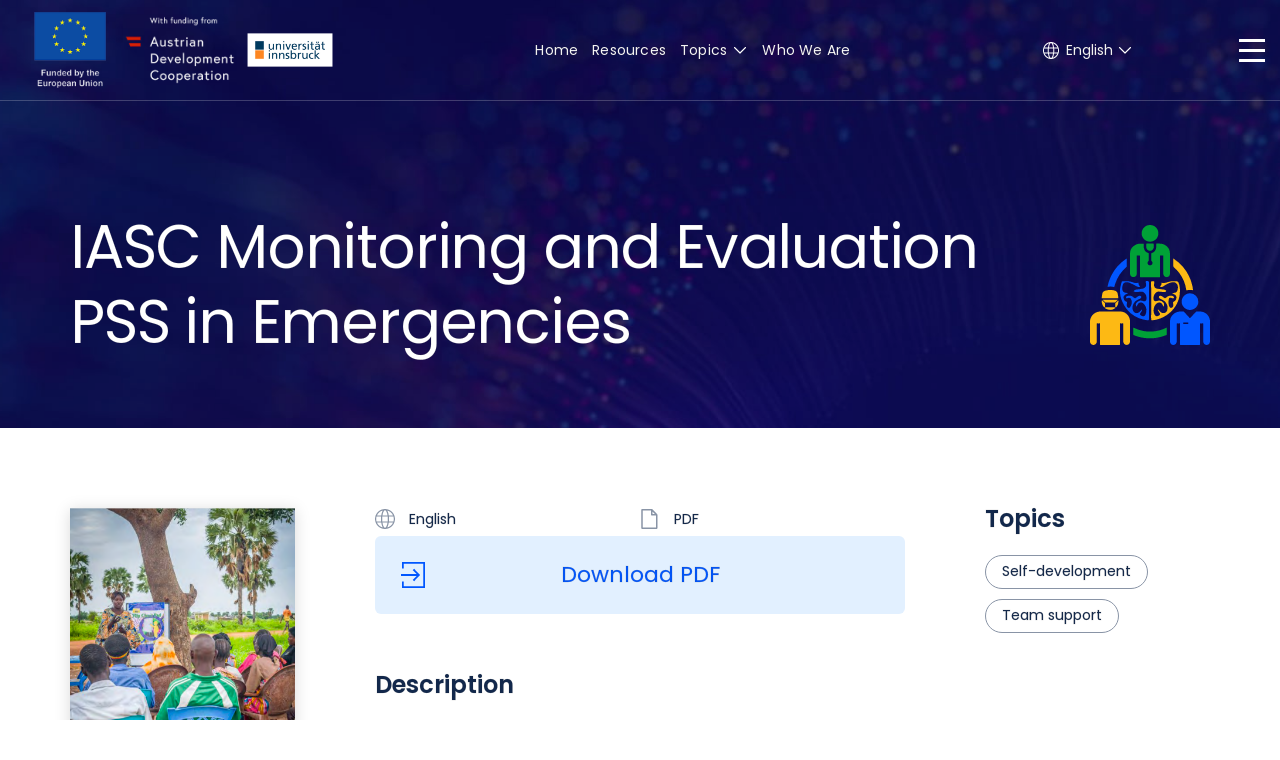

--- FILE ---
content_type: text/css
request_url: https://whocares-pss.info/wp-content/themes/pofo-child/style.css?ver=2.4
body_size: 7910
content:
/*
 Theme Name: Pofo Child
 Theme URI: http://wpdemos.themezaa.com/pofo
 Description: Child theme for Pofo theme
 Version: 1.0
 Author: ThemeZaa
 Author URI: http://www.themezaa.com
 Tags: one-column, two-columns, three-columns, left-sidebar, right-sidebar, grid-layout, custom-background, custom-colors, custom-header, custom-menu, editor-style, featured-images, post-formats, sticky-post, theme-options, threaded-comments, translation-ready, blog, e-commerce, photography, portfolio
 License: Themeforest Split Licence
 License URI: http://themeforest.net/licenses
 Template: pofo
 Text Domain: pofo-child
*/


:root {
	--midnight-blue-100: #12284c;
	--midnight-blue-50: #8994a6;
	--midnight-blue-20: #d0d4db;
	--midnight-blue-05: #f2f3f5;
	--midnight-blue-offbrand: #0c1051;
	--yellow: #fcae11;
	--blue: #0056ff;
	--light-blue: #e2f0ff;
}


html {
	font-size: 16px;
}
body {
	-webkit-text-stroke: 0.025em rgba(51,51,51,0.25);
	font-family: Poppins, helvetica, sans-serif !important;
}
.d-none {
	display: none !important;
}
.d-block {
	display: block !important;
}
.d-inline-block {
	display: inline-block !important;
}
.d-flex {
	display: flex !important;
}
.align-items-start {
	align-items: flex-start;
}
.align-items-center {
	align-items: center;
}
.align-items-end {
	align-items: flex-end;
}
.txt-center {
	text-align: center;
}
.text-center .centered-button {
	margin: 0 auto;
}
.justify-content-start {
	justify-content: flex-start;
}
.justify-content-center {
	justify-content: center;
}
.justify-content-end {
	justify-content: flex-end;
}
.position-relative {
	position: relative !important;
}
.alt-font {
	font-family: Poppins, helvetica, sans-serif !important;
}
.font-weight-light {
	font-weight: 300;
}
.font-weight-medium {
	font-weight: 500;
}
.font-weight-semibold {
	font-weight: 600;
}
.font-weight-bold {
	font-weight: 700;
}

.text-midnight-blue-100 {
	color: var(--midnight-blue-100);
}
.text-midnight-blue-50 {
	color: var(--midnight-blue-50);
}
.text-midnight-blue-20 {
	color: var(--midnight-blue-20);
}
.text-midnight-blue-05 {
	color: var(--midnight-blue-05);
}

.mt-2 {
	margin-top: 1.5rem;
}
.pt-2 {
	padding-top: 1.5rem;
}

a:focus {
	color: inherit;
}

::placeholder {
  color: var(--midnight-blue-50);
}

img[src*="keynote-placeholder"] {
	filter: invert(0%) sepia(11%) saturate(529%) hue-rotate(178deg) grayscale(20%);
}

input[type="checkbox"],
input[type="radio"] {
	width: auto;
}






/* WP Styling */
.alignleft {
    margin: 3px 28px 20px 0;
}
.textwidget::after {
    content: " ";
    display: table;
	clear: both;
}
.textwidget > p:last-of-type {
	margin-bottom: 0;
}
.last-paragraph-no-margin ul:last-child {
	margin-bottom: 0;
}
.vc_column_container.overflow-visible > .vc_column-inner {
	overflow: visible !important;
}

/* POFO Styling */
.bg-deep-pink {
	background-color: var(--midnight-blue-100);
}
.aside-title:after {
	background-color: var(--midnight-blue-100);
}
.pofo-single-post-title-breadcrumb-single li a:hover {
	color: var(--midnight-blue-50) !important;
}
.big_link {
	position:absolute;
	top:0;
	left:0;
	width:100%;
	height:100%;
	z-index:10;
}

/* EVC Styling */
.evc-icon-with-text .evc-iwt-title a {
	color: inherit;
}
.evc-icon-with-text .evc-iwt-title:not([style*=color]) a {
	color: var(--midnight-blue-100);
}
.evc-icon-with-text.evc-iwt-icon-left {
	margin-bottom: 1rem;
}
.evc-icon-with-text.evc-iwt-icon-left .evc-iwt-icon-holder {
	padding-right: 1.125rem;
}
.evc-icon-with-text.evc-iwt-icon-left .evc-iwt-content, .evc-icon-with-text.evc-iwt-icon-left .evc-iwt-icon-holder {
	vertical-align: middle;
}
/* .evc-icon-with-text.evc-iwt-icon-left.evc-icon-with-text-has-link  */

/* Widgets */
.no-title .widgettitle,
.widgettitle.no-title {
	display: none;
}

#header-logo-widget {
	font-size: 0 !important;
    display: flex;
    align-items: center;	
}
#header-logo-widget > a {
	flex: 0 0 auto;
}
#header-logo-widget a img {
    max-height: 76px;
    object-fit: contain;
	max-width: 110px !important;
}

/* Header */
header#masthead nav.navbar.navbar-default {
	padding: .75rem 0;
	/* background-color: rgba(255, 255, 255, 0.21); */
	background-color: transparent;
	border-bottom: 1px solid rgba(255, 255, 255, 0.21);
}
body:not(:is(.home, .single-resource, .section-resources, .search-results-page)) header#masthead nav.navbar.navbar-default {
	border-color: var(--midnight-blue-offbrand);
	background-color: var(--midnight-blue-offbrand);
}
header#masthead.sticky nav.navbar-default,
header#masthead.sticky nav.navbar.bootsnav {
	background-color: var(--midnight-blue-offbrand) !important;
	border-color: var(--midnight-blue-offbrand);
}

header#masthead nav.navbar.navbar-default ul.nav > li > a {
	font-weight: 400;
}
header#masthead nav.navbar.navbar-default ul.nav > li.dropdown > a::after {
	content: '';
	width: 16px;
	height: 16px;
	display: inline-block;
	background-image: none;
	background-repeat: no-repeat;
	background-size: contain;
	margin-left: 5px;
    margin-bottom: -3px;
}
header#masthead nav.navbar.bootsnav ul.nav > li.current-menu-ancestor > a,
header#masthead nav.navbar.bootsnav ul.nav > li.current-menu-ancestor > a,
header#masthead nav.navbar.bootsnav ul.nav > li > a:hover,
header#masthead nav.navbar .navbar-nav > li.dropdown.on > a,
header#masthead nav.navbar.bootsnav ul.nav > li.dropdown.on > a,
header#masthead nav.navbar.bootsnav ul.nav > li > a {
	color: #fff;
}
header nav .navbar-nav > li > a, header nav.navbar-brand-top .navbar-nav > li:last-child a {
	margin: 0 7px !important;
	font-size: 14px !important;
}
.header-searchbar {
	display: none !important; /* Temporary */
}
.header-searchbar .header-search-form > i.search-button {
	top: 0;
}
.header-searchbar .header-search-form > i.search-button::before {
	content: '';
	width: 24px;
	height: 24px;
	background-image: url('./img/icon-search.svg');
    background-size: contain;		
	display: block;
}
header nav .row {
	flex-direction: column;
}
header nav .navbar-nav.navbar-center > li:last-child a {margin-right: 10px;}
.move-it-up-mobile {
	position: relative;
	top: -50px;
}
nav.navbar.bootsnav .header-menu-button {
	margin-left: 1.75rem;
}
nav.navbar.bootsnav .header-menu-button button.navbar-toggle {
	margin: 0;
	top: 0;
}
nav.navbar.bootsnav .header-menu-button button.navbar-toggle > span {
	display: none;
}
nav.navbar.bootsnav .header-menu-button button.navbar-toggle::before {
	content: '';
    width: 26px;
    height: 23px;
	background-image: url('./img/icon-burger-menu.svg');
    background-size: contain;
	display: block;
}


/* Top Search */
.top-search {
	display: block;
	background-color: transparent;
	padding: 8.75rem 0 3.75rem;
}
.top-search.top-search-front {
	padding: 2rem 0 1.75rem;
}
.top-search .back-button {
	display: inline-flex;
	padding-bottom:5rem;
	color: #fff;
	font-size: 17px;
	letter-spacing: -0.16px;
	text-decoration: underline;
    text-underline-offset: 5px;
    text-decoration-color: rgba(255, 255, 255, 0.5);
	align-items: center;
}
.top-search .back-button::before {
	content: '';
	display: inline-block;
	width: 19px;
	height: 19px;
	background-image: url('./img/icon-arrow-left.svg');
	background-repeat: no-repeat;
	background-size: contain;
	margin-right: 9px;
}
.top-search .top-search-form {
	width: 100%;
	display: flex;
    align-items: center;
    justify-content: center;
    margin: 0 auto;	
    border-radius: 10px;
	border-top-right-radius: 12px;
    border-bottom-right-radius: 12px;
    /* overflow: hidden; */	
    border: 1px solid rgba(18, 40, 76, 0.5);
	background-color: #fff;
}
.top-search .top-search-form > :is(input, button, label) {
	height: 80px;
	border: none;
	margin: 0;
	background: none;
	border-radius: 0;
	box-shadow: none;
	outline: none;
}
.top-search.top-search-front .top-search-form > :is(input, button, label) {
	height: 60px;
}
.top-search .top-search-form > input[type="text"] {
	font-size: 29px;
	line-height: 22px;
	font-weight: 400;
	letter-spacing: normal;
	padding: 18px 26px;
	border-right: 1px solid var(--midnight-blue-20);
}
.top-search .top-search-form > label {
	/* width: 29.428571428571427%; */
	width: 220px;
	display: inline-flex;
	align-items: center;
    flex: 0 0 auto;
	position: relative;
}
.top-search .top-search-form > label::after {
	content: '';
	display: inline-block;
	width: 16px;
	height: 16px;
	background-image: url('./img/icon-chevron-small.svg');
	position: absolute;
	/* left: 80.58252427184466%; */
	right: 24px;
	pointer-events:none;
}
.top-search .top-search-form > label > select {
	width: 100%;
	height: 100%;
	color: var(--midnight-blue-100);
	font-weight: 400;
	font-size: 15px;
	line-height: 22px;
	padding: 16px 44px 16px 16px;
	overflow: hidden;
    -webkit-appearance: none;
    -moz-appearance: none;
    appearance: none;
    cursor: pointer;
	margin: 0;
	border: none;
	background: none;
	border-radius: none;
	box-shadow: none;
	outline: none;	
}
.top-search .top-search-form > button {
	width: 160px;
	display: inline-flex;
	align-items: center;
	justify-content: center;
	background-color: var(--blue);
	background-image: url('./img/icon-search2.svg');
	background-position: center center;
	background-repeat: no-repeat;
	background-size: contain;
    background-size: 30px 30px;
	flex: 0 0 auto;
	box-shadow: 0px 0px 0px 1px var(--blue);
    border-top-right-radius: 10px;
    border-bottom-right-radius: 10px;
	transition: all 0.2s ease-in-out;
}
.top-search .top-search-form > button:hover {
	background-color: var(--midnight-blue-100);
	box-shadow: 0px 0px 0px 1px var(--midnight-blue-100);
}


/* Chevron Right > */
.chevron-right > :is(h1, h2, h3, h4, h5, h6, a) {
    display: inline-flex;
    align-items: center;
}
.chevron-right > :is(h1, h2, h3, h4, h5, h6, a)::after {
	content: '';
	width: 22px;
	height: 22px;
	background-image: url('./img/icon-chevron.svg');
	display: inline-block;
    margin-left: 6px;
    margin-right: -6px;
	transition: all .2s ease-in-out;
}
.chevron-right.alt > :is(h1, h2, h3, h4, h5, h6, a)::after {
	background-image: url('./img/icon-chevron2.svg');
}
.chevron-right > :is(h1, h2, h3, h4, h5, h6, a):hover::after {
    margin-left: 9px;
    margin-right: -9px;
}

/* Buttons */
.btn {
	font-weight: 400;
	letter-spacing: 0;
	font-family: Poppins, helvetica, sans-serif;
	border-width: 1px;
	border-style: solid;
}
.btn > i.icon-very-small {
	top: -1px;
}
.btn.button-style5 {
	border-color: var(--midnight-blue-100);
	background-color: var(--midnight-blue-100);
	color: #fff;
}
.btn.button-style5:hover {
	background-color: #fff;
	color: var(--midnight-blue-100);
}
.btn.button-style6 {
	background-color: #fff;
	border-color: #fff;
	color: var(--midnight-blue-100);
}
.btn.button-style6:hover {
	background-color: transparent;
}
.btn.button-style7 {
	border-color: var(--midnight-blue-100);
	background-color: transparent;
	color: var(--midnight-blue-100);
}
.btn.button-style7:hover {
	background-color: var(--midnight-blue-100);
	color: #fff;
}
.btn.btn-medium {
	font-size: 16px;
	line-height: 22px;
    padding: 13px 26px 15px;
	text-transform: none;
}
.btn-rounded {
	border-radius: 26px;
}
.btn.btn-rounded.btn-medium {
	padding: 13px 26px 15px;
}

/* CUSTOM GRIDS */
/* Podcast Grids */
.podcast-icon, .podcast-listen > a {
    display: inline-flex;
    align-items: center;
}
.podcast-icon::before, .podcast-listen > a::before {
	content: '';
	width: 32px;
	height: 32px;
	display: inline-block;
    margin-right: 12px;
}
.podcast-icon::before {
	background-image: url('./img/icon-podcast.svg');
}
.podcast-listen > a::before {
	background-image: url('./img/icon-play.svg');
}
.podcast-listen > a.pause::before {
  background-image: url('./img/icon-pause.svg');
}
.podcast-listen > audio {
  display: none;
}

.podcast-grid .vc_gitem-zone {
	margin-top: 8px;
	overflow: unset;
}
.podcast-grid .vc_gitem-zone::before {
	content: '';
	height: 8px;
	width: calc(100% + 2px);
	background-color: var(--yellow);
	display: block;
	position: absolute;
	top: -8px;
	left: -1px;
}
.podcast-grid .vc_gitem-post-data-source-post_date {
	color: var(--midnight-blue-50);
}

/* Podcast player */
button.audio-button {
    padding: 0;
    border: 0;
    background: transparent;
    cursor: pointer;
    outline: none;
    width: 40px;
    height: 40px;
    float: left;
}
#audio-player-container {
  --seek-before-width: 0%;
    --volume-before-width: 100%;
    --buffered-width: 0%;
    position: relative;
    margin: 66px 2.5% auto 2.5%;
    width: 95%;
    max-width: 500px;
    height: 132px;
    background: #fff;
}
#audio-player-container::before {
    position: absolute;
    content: '';
    width: calc(100% + 4px);
    height: calc(100% + 4px);
    left: -2px;
    top: -2px;
    background: linear-gradient(to left, var(--midnight-blue-100), var(--yellow));
    z-index: -1;
}
#audio-player-container p {
    position: absolute;
    top: -18px;
    right: 5%;
    padding: 0 5px;
    margin: 0;
    font-size: 28px;
    background: #fff;
}
#audio-player-container #play-icon {
    margin: 20px 2.5% 10px 2.5%;
}
#audio-player-container path {
    stroke: #007db5;
}
#audio-player-container .time {
    display: inline-block;
    width: 37px;
    text-align: center;
    font-size: 20px;
    margin: 28.5px 0 18.5px 0;
    float: left;
}
#audio-player-container output {
    display: inline-block;
    width: 32px;
    text-align: center;
    font-size: 20px;
    margin: 10px 2.5% 0 5%;
    float: left;
    clear: left;
    padding-top: 0;
    line-height: 1;
}
#audio-player-container #volume-slider {
    margin: 10px 2.5%;
    width: 58%;
}
#audio-player-container #volume-slider::-webkit-slider-runnable-track {
    background: rgba(0, 125, 181, 0.6);
}
#audio-player-container #volume-slider::-moz-range-track {
    background: rgba(0, 125, 181, 0.6);
}
#audio-player-container #volume-slider::-ms-fill-upper {
    background: rgba(0, 125, 181, 0.6);
}
#audio-player-container #volume-slider::before {
    width: var(--volume-before-width);
}
#audio-player-container #mute-icon {
    margin: 0 2.5%;
}
#audio-player-container input[type="range"] {
    position: relative;
    -webkit-appearance: none;
    width: 48%;
    padding: 0;
    height: 19px;
    margin: 30px 2.5% 20px 2.5%;
    float: left;
    outline: none;
    border: 0;
}
#audio-player-container input[type="range"]::-webkit-slider-runnable-track {
    width: 100%;
    height: 3px;
    cursor: pointer;
    background: linear-gradient(to right, rgba(0, 125, 181, 0.6) var(--buffered-width), rgba(0, 125, 181, 0.2) var(--buffered-width));
}
#audio-player-container input[type="range"]::before {
    position: absolute;
    content: "";
    top: 8px;
    left: 0;
    width: var(--seek-before-width);
    height: 3px;
    background-color: #007db5;
    cursor: pointer;
}
#audio-player-container input[type="range"]::-webkit-slider-thumb {
    position: relative;
    -webkit-appearance: none;
    box-sizing: content-box;
    border: 1px solid #007db5;
    height: 15px;
    width: 15px;
    border-radius: 50%;
    background-color: #fff;
    cursor: pointer;
    margin: -7px 0 0 0;
}
#audio-player-container input[type="range"]:active::-webkit-slider-thumb {
    transform: scale(1.2);
    background: #007db5;
}
#audio-player-container input[type="range"]::-moz-range-track {
    width: 100%;
    height: 3px;
    cursor: pointer;
    background: linear-gradient(to right, rgba(0, 125, 181, 0.6) var(--buffered-width), rgba(0, 125, 181, 0.2) var(--buffered-width));
}
#audio-player-container input[type="range"]::-moz-range-progress {
    background-color: #007db5;
}
#audio-player-container input[type="range"]::-moz-focus-outer {
    border: 0;
}
#audio-player-container input[type="range"]::-moz-range-thumb {
    box-sizing: content-box;
    border: 1px solid #007db5;
    height: 15px;
    width: 15px;
    border-radius: 50%;
    background-color: #fff;
    cursor: pointer;
}
#audio-player-container input[type="range"]:active::-moz-range-thumb {
    transform: scale(1.2);
    background: #007db5;
}
#audio-player-container input[type="range"]::-ms-track {
    width: 100%;
    height: 3px;
    cursor: pointer;
    background: transparent;
    border: solid transparent;
    color: transparent;
}
#audio-player-container input[type="range"]::-ms-fill-lower {
    background-color: #007db5;
}
#audio-player-container input[type="range"]::-ms-fill-upper {
    background: linear-gradient(to right, rgba(0, 125, 181, 0.6) var(--buffered-width), rgba(0, 125, 181, 0.2) var(--buffered-width));
}
#audio-player-container input[type="range"]::-ms-thumb {
    box-sizing: content-box;
    border: 1px solid #007db5;
    height: 15px;
    width: 15px;
    border-radius: 50%;
    background-color: #fff;
    cursor: pointer;
}
#audio-player-container input[type="range"]:active::-ms-thumb {
    transform: scale(1.2);
    background: #007db5;
}


/* .podcast-grid .main-heading {
	height: 110px;
	overflow: hidden;
} */

/* Simple Post with Featured Image Grids */
.simple-post-with-featured-image-grid :is(.vc_gitem-zone-a, .vc_gitem-zone-b) .vc_gitem-row-position-top {
	position: static;
	padding: 0;
}
.simple-post-with-featured-image-grid .vc_gitem-post-data-source-post_title :is(h1, h2, h3, h4, h5, h6) {
	color: var(--midnight-blue-100);
	margin-bottom: .5rem;
}
.simple-post-with-featured-image-grid .vc_gitem-post-data-source-post_date {
	color: var(--midnight-blue-50);
}
.simple-post-with-featured-image-grid .wpb_single_image .vc_figure {
    height: auto;
    overflow: hidden;
}
.simple-post-with-featured-image-grid .wpb_single_image :is(.vc_figure, .vc_single_image-wrapper, .vc_single_image-img) {
	width: 100%;
	height: 100%;
}
.simple-post-with-featured-image-grid .wpb_single_image .vc_single_image-img {
	object-fit: cover;
}

/* Resources Grid */
.resource-grid .vc_gitem-zone-mini {
	padding: 0;
}
.resource-grid :is(.vc_gitem-zone-a, .vc_gitem-zone-b) .vc_gitem-row-position-top {
	position: static;
	padding: 0;
}
:is(.vc_basic_grid, .vc_media_grid) .vc_grid.vc_row .vc_grid-item.vc_visible-item.resource-grid {
	display: inline-block;
}


/* VC Custom Menu */
.vc_wp_custommenu ul {
	list-style: none;
	padding: 0;
}
.vc_wp_custommenu ul > li {
	margin-bottom: 1rem;
}
.vc_wp_custommenu ul > li > a {
	font-size: 22px;
	text-decoration-line: underline;
	text-decoration-color: var(--blue);
}

/* VC Image Box Shadow */
.wpb_single_image .vc_single_image-wrapper:is(.vc_box_shadow, .vc_box_shadow_border, .vc_box_shadow_border_circle, .vc_box_shadow_circle),
.wpb_single_image .vc_single_image-wrapper:is(.vc_box_shadow, .vc_box_shadow_border, .vc_box_shadow_border_circle, .vc_box_shadow_circle) img {
	-webkit-box-shadow:  0 0 5px rgba(0, 0, 0, 0.1);
	box-shadow: 0 0 5px rgba(0, 0, 0, 0.1);
}
/* .wpb_single_image .vc_single_image-wrapper:is(.vc_box_shadow, .vc_box_shadow_border, .vc_box_shadow_border_circle, .vc_box_shadow_circle) img {
	z-index: 1;
} */
/* .wpb_single_image .vc_single_image-wrapper:is(.vc_box_shadow, .vc_box_shadow_border, .vc_box_shadow_border_circle, .vc_box_shadow_circle) .shadow-div {
	position: absolute;
	top: -0.5rem;
	left: -0.5rem;
	height: calc(100% + 1rem);
	width: calc(100% + 1rem);
	display: block;
	margin: 0.5rem;
}
.wpb_single_image .vc_single_image-wrapper:is(.vc_box_shadow, .vc_box_shadow_border, .vc_box_shadow_border_circle, .vc_box_shadow_circle) .shadow-div::after {
	content: '';
	display: block;
	position: fixed;
	background-color: transparent;
	box-shadow: 0 0 5px rgba(0, 0, 0, 0.1);
} */

/* VC Team Individual */
.team-1.team-block.team-style-1 .team-image > img {
	height: 40vh;
	object-fit: cover;
}

/* VC Team Slider */
.swiper-container.team-style-2 .swiper-slide > div {
	box-shadow: none;
	padding: 2rem 3rem;
    display: flex;
    flex-direction: column;
	align-items: center;
}
.swiper-container.team-style-2 .swiper-slide .team-image img {
	width: 300px;
	height: 300px;
	object-fit: cover;
	position: relative;
	z-index: 1;
}
.swiper-container.team-style-2 .swiper-slide .team-image {
	position: relative;
	order: 1;
}
.swiper-container.team-style-2 .swiper-slide .team-image::before {
	content: '';
	width: 100%;
	height: 100%;
	background-image: url('./img/team_shade.svg');
	background-repeat: no-repeat;
	position: absolute;
	left: -3.75rem;
	top: 0;
	z-index: 0;
}
.swiper-container.team-style-2 .swiper-slide .team-name {
	order: 2;
	margin-bottom: .75rem !important
}
.swiper-container.team-style-2 .swiper-slide .team-description {
	order: 3;
	margin-bottom: 1rem;
}
.swiper-container.team-style-2 .swiper-slide .team-description p {
	margin: 0;
}
.swiper-container.team-style-2 .swiper-slide .team-link {
	order: 4;
}
.swiper-container.team-style-2 .swiper-slide .team-link span {
	display: inline-flex;
	align-items: center;
}
.swiper-container.team-style-2 .swiper-slide .team-link span::after {
	content: '';
	width: 22px;
	height: 22px;
	background-image: url('./img/icon-chevron2.svg');
	display: inline-block;
    margin-left: 6px;
    margin-right: -6px;
	transition: all .2s ease-in-out;
}
.swiper-container.team-style-2 .swiper-slide .team-link span:hover::after {
	margin-left: 9px;
	margin-right: -9px;
}
.swiper-container.team-style-2 ~ .swiper-pagination-bullets {
	display: flex;
	align-items: center;
	justify-content: center;
}
.swiper-container.team-style-2 ~ .swiper-pagination-bullets .swiper-pagination-bullet {
	margin: 0 7px;
	width: 10px;
	height: 10px;
	background-color: #fff;
	border: 1px solid var(--midnight-blue-50);
	opacity: 1;
	box-shadow: 0 0 .5px 0 var(--midnight-blue-50) inset, 0 0 .5px 0 var(--midnight-blue-50);
}
.swiper-container.team-style-2 ~ .swiper-pagination-bullets .swiper-pagination-bullet.swiper-pagination-bullet-active {
	width: 14px;
	height: 14px;
	margin: 0 9px;
	background-color: var(--midnight-blue-100);
	box-shadow: none;
}
.swiper-container.team-style-2 ~ .swiper-button-next.slider-long-arrow-white,
.swiper-container.team-style-2 ~ .swiper-container-rtl .swiper-button-prev.slider-long-arrow-white,
.swiper-container.team-style-2 ~ .swiper-button-prev.slider-long-arrow-white,
.swiper-container.team-style-2 ~ .swiper-container-rtl .swiper-button-next.slider-long-arrow-white {
	width: 34px;
	height: 60px;
	background-repeat: no-repeat;
	background-size: contain;
	margin-top: 0;
}
.swiper-container.team-style-2 ~ .swiper-button-prev.slider-long-arrow-white,
.swiper-container.team-style-2 ~ .swiper-container-rtl .swiper-button-next.slider-long-arrow-white {
	background-image: url('./img/big_arrow_left.svg');
	left: 0;
}
.swiper-container.team-style-2 ~ .swiper-button-next.slider-long-arrow-white,
.swiper-container.team-style-2 ~ .swiper-container-rtl .swiper-button-prev.slider-long-arrow-white {
	background-image: url('./img/big_arrow_right.svg');
	right: 0;
}

/* Tag Cloud */
.tagcloud .tag-cloud-link {
	border-radius: 26px;
	border: 1px solid var(--midnight-blue-100);
	color: var(--midnight-blue-100);
	background-color: #fff;
	padding: 13px 26px 15px;
	font-size: 16px !important;
	line-height: 22px;
	text-transform: none;
    margin-right: 0.625rem;
}
.text-right .tagcloud .tag-cloud-link,
.tagcloud.text-right .tag-cloud-link {
	margin-left: 0.625rem;
	margin-right: 0;
}
.tagcloud .tag-cloud-link:hover {
	background-color: var(--midnight-blue-100);
	color: #fff;
}

/** FRONT PAGE **/
.front-page-title h3 > p:last-child {
	margin-top: 1.5rem;
}
.frontpage-slogan p {
  font-size: 20px;
  color: #ffffff;
  line-height: 32px;
  text-align: left;
  margin-top: 1rem;
}

/* VOICES FROM THE FIELD */
#voices-from-the-field .blog-post.blog-post-style1 .blog-post-images img {
	height: 40vh;
    object-fit: cover;
}
body.section-voices-from-the-field .pofo-page-title-bg.page-title-style-10 {
    margin-top: 48px;
}


/** SINGLE POST **/
/** Remove author from single post **/
body.single-post ul.pofo-single-post-title-breadcrumb-single li:nth-child(2) {
	display: none;
}
/** Archive **/
body.section-mental-health-experts .bg-extra-dark-gray,
body.section-resources .bg-extra-dark-gray,
body.single-post .bg-extra-dark-gray,
body.single-resource .bg-extra-dark-gray,
body.section-voices-from-the-field .bg-extra-dark-gray {
    background-color: #1c1c1c3f;
}


.section-resources .vc_grid-filter.vc_grid-filter-size-sm .vc_grid-filter-item {
	font-size: 14px;
	line-height: 22px;
	border: 1px solid var(--midnight-blue-50);
	padding: 4px 16px 6px;
	border-radius: 26px;
}
.section-resources .vc_grid-filter.vc_grid-filter-color-grey > .vc_grid-filter-item > span {
	color: var(--midnight-blue-100);
}
.section-resources .vc_grid-filter.vc_grid-filter-color-grey > .vc_grid-filter-item:is(.vc_active, :hover) {
    background-color: var(--midnight-blue-50);
}
.vc_grid-filter.vc_grid-filter-color-grey>.vc_grid-filter-item:is(.vc_active, :hover) > span {
	color: #fff;
}


body.post-template-default.single-post section, body.post-template-default.single-post .default-page-space {
	padding: 48px 0;
}

body.archive.category div.margin-15px-bottom.alt-font.text-uppercase > span.pofo-blog-post-meta:first-child,
body.archive.category div.margin-15px-bottom.alt-font.text-uppercase > span:nth-child(2) {
	display: none !important;
}
.pofo-related-posts .post-details > span:first-child > span.blog-separator,
.pofo-related-posts .post-details > span:first-child > span:last-child {
	display: none !important;
}

body.single-post .blog-post-style-related :is(.pofo-related-post-separator, .pofo-related-post-content) {
	display: none;
}


/* MENTAL HEALTH EXPERTS PAGES */
body.section-mental-health-experts .pofo-page-title-bg.page-title-style-10 {
	margin-top: 48px;
}
body.section-mental-health-experts .pofo-page-title-bg.page-title-style-10 .pofo-page-subtitle {
	font-size: 14px;
}

/** SINGLE RESOURCE **/
body.single-resource .pofo-single-post-title-bg {
	padding: 140px 0 68px;
}
body.single-resource .page-title-content-wrap {
	height: auto;
	margin-top: 70px;
}
body.single-resource .breadcrumb {
	display: none !important;
}
body.single-resource .page-title-content-wrap .pofo-single-post-title {
	text-align: left;
	font-size: 60px;
	letter-spacing: -1.2px;
	line-height: 1.25;
	font-weight: 400;
	display: flex;
	align-items: center;
}
body.single-resource .page-title-content-wrap .pofo-single-post-title::after {
	content: '';
	display: inline-block;
	height: 120px;
	width: 120px;
	margin-left: auto;
	background-image: url('/wp-content/themes/pofo-child/img/logo-who-cares-symbol.svg');
	background-repeat: no-repeat;
	background-size: cover;
    flex: 0 0 auto;
}
body.single-resource .resource-wrapper {
	padding: 80px 0;
}
body.single-resource .resource-wrapper .row {
	margin-right: -40px;
	margin-left: -40px;
}
body.single-resource .resource-wrapper .row > [class*="col-"] {
	padding-right: 40px;
	padding-left: 40px;
}
.single-resource-featuredimage {
	box-shadow: 0 2px 15px 0 rgba(0, 0, 0, 0.15);
}
.single-resource-content .download-btn {
	display: flex;
	width: 100%;
	color: var(--blue);
	font-size: 22px;
	align-items: center;
	justify-content: center;
	height: 78px;
	margin-bottom: 20px;
	background-color: var(--light-blue);
	border-radius: 6px;
	position: relative;
	padding: 26px;
	transition: all 0.2s ease-in-out;
}
.single-resource-content .download-btn:hover {
	background-color: var(--midnight-blue-50);
	color: #fff;
}
.single-resource-content .download-btn::before {
	content: '';
	display: inline-block;
	height: 26px;
	width: 24px;
	background-image: url('/wp-content/themes/pofo-child/img/open.svg');
	background-repeat: no-repeat;
	background-size: contain;
	position: absolute;
	left: 26px;
	transition: all 0.2s ease-in-out;
}
.single-resource-content .download-btn:hover::before {
	filter: saturate(0) contrast(0) brightness(1000%);
}
.single-resource-content .desc {
	margin-top: 3.75rem;
	margin-bottom: 4.5rem;
}
.single-resource :is(.metadetails-wrapper, .topics-wrapper) {
	border-top: 1px solid var(--midnight-blue-100);
	border-bottom: 1px solid var(--midnight-blue-20);
	padding: 20px 0 16px;
	margin-bottom: 2.250rem;
}

.related-resources-wrapper {
	border-top: 1px solid var(--midnight-blue-100);
	padding: 1.25rem 0 8rem;
}
.related-resources-wrapper .related-resources-title {
	margin-bottom: 2.75rem;
}
.related-resource-image {
	margin: 1.25rem 0;
}
.related-resource-image img {
	box-shadow: 0 2px 15px 0 rgba(0, 0, 0, 0.15);
	aspect-ratio: auto 285 / 425;
	width: 285px;
	height: 425px;
	object-fit: cover;
	object-position: top;	
}
.related-resource-name {
    margin-bottom: 2rem;
}
.related-resource-name a {
	color: #282828;
	letter-spacing: -0.15px;
}


.metadetails-wrapper .metadetail {
	width: 100%;
  /*margin-bottom: 1rem;*/
	font-size: 14px;
	line-height: 22px;
	display: inline-flex;
	align-items: center;
}
.metadetails-wrapper .metadetail::before {
	content: '';
	width: 20px;
	height: 20px;
	margin-right: 14px;
	background-size: cover;
	background-repeat: no-repeat;
	display: inline-block;
}
.metadetails-wrapper .metadetail.language::before {
	background-image: url('/wp-content/themes/pofo-child/img/icon-globe-50.svg');
}
.metadetails-wrapper .metadetail.filetype::before {
	background-image: url('/wp-content/themes/pofo-child/img/icon-file-50.svg');
}
.metadetails-wrapper .metadetail.date::before {
	background-image: url('/wp-content/themes/pofo-child/img/icon-calendar-50.svg');
}
.metadetails-wrapper .metadetail.author::before {
	background-image: url('/wp-content/themes/pofo-child/img/icon-account-50.svg');
}
.topics-wrapper .topic-btn {
	display: inline-block;
	font-size: 14px;
	line-height: 22px;
	color: var(--midnight-blue-100);
	border: 1px solid var(--midnight-blue-50);
	padding: 4px 16px 6px;
	border-radius: 26px;
	margin-right: 10px;
    margin-bottom: 10px;
	transition: all 0.2s ease-in-out;
}
.topics-wrapper .topic-btn:last-of-type {
	margin-right: 0;
}
.topics-wrapper .topic-btn:hover {
	color: #fff;
	background-color: var(--midnight-blue-50);
}
.sharethispage {
	border-top: 1px solid var(--midnight-blue-20);
	padding: 20px 0 16px;
	margin-bottom: 2.250rem;
	color: var(--midnight-blue-50)
}
.sharethispage .sharebox {
    margin-top: 10px;
	margin-left: -5px;
}
.sharethispage .sharebox a {
	display: inline-block;
	width: 50px;
	height: 50px;
	background-repeat: no-repeat;
	background-size: contain;
	margin: 0;
	transition: all 0.1s ease-in-out;
}
.sharethispage .sharebox a:hover {
	filter: grayscale(1) brightness(0) saturate(100%) invert(11%) sepia(24%) saturate(4389%) hue-rotate(200deg) brightness(96%) contrast(93%) grayscale(0);
}
.sharethispage .sharebox a.twitter {
	background-image: url('/wp-content/themes/pofo-child/img/icon-some-twitter-50.svg');
}
.sharethispage .sharebox a.facebook {
	background-image: url('/wp-content/themes/pofo-child/img/icon-some-facebook-50.svg');
}
.sharethispage .sharebox a.linkedin {
	background-image: url('/wp-content/themes/pofo-child/img/icon-some-linkedin-50.svg');
}


/* SEARCH RESULTS PAGE */
#search-results-page {
	padding: 5.5rem 0 10rem;
}
#search-results-page > .container > .row {
	margin-left: -40px;
	margin-right: -40px;
}
#search-results-page > .container > .row > [class*="col-"] {
	padding-left: 40px;
	padding-right: 40px;
}
#search-results-page :is(.search-results, .search-results-sidebar) .top {
	padding-bottom: 1.5rem;
}
#search-results-page :is(.search-results, .search-results-sidebar) .top h5 {
	margin: 0;
    line-height: 45px;
}
#search-results-page .search-results .top {
	border-bottom: 1px solid var(--midnight-blue-100);
	/* margin-bottom: 1.5rem; */
}
#search-results-page .search-results .top h5 {
	transition: all 0.2s ease-in-out;
	opacity: 0;
}
#search-results-page .search-results .top .sorting {
	display: inline-flex;
	align-items: center;
}
#search-results-page .search-results .top .sorting > span {
	margin-right: 14px;
}
#search-results-page .search-results .top .sorting > label {
	/* width: 29.428571428571427%; */
	width: 154px;
	display: inline-flex;
	align-items: center;
    flex: 0 0 auto;
	position: relative;
	border-radius: 6px;
	border: 1px solid var(--midnight-blue-100);	
}
#search-results-page .search-results .top .sorting > label::after {
	content: '';
	display: inline-block;
	width: 22px;
	height: 22px;
	background-image: url('./img/icon-chevron-copy-8.svg');
	background-repeat: no-repeat;
	background-size: contain;
	position: absolute;
	right: 8px;
	pointer-events:none;
}
#search-results-page .search-results .top .sorting > label > select {
	width: 100%;
	height: 100%;
	color: var(--midnight-blue-100);
	font-weight: 400;
	font-size: 16px;
	line-height: 22px;
	overflow: hidden;
    -webkit-appearance: none;
    -moz-appearance: none;
    appearance: none;
    cursor: pointer;
	margin: 0;
	border: none;
	background: none;
	border-radius: none;
	box-shadow: none;
	outline: none;
	padding: 8px 8px 8px 12px;
}
#search-results-page .search-results-sidebar {
	pointer-events: none;
}
#search-results-page .search-results-sidebar ul {
	list-style: none;
	padding: 0;
}
#search-results-page .search-results-sidebar > ul > li {
	padding: 1.425rem 0;
	border-top: 1px solid var(--midnight-blue-20);
}
#search-results-page .search-results-sidebar > ul > li:last-child {
	border-bottom: 1px solid var(--midnight-blue-20);
}
#search-results-page .search-results-sidebar a {
	font-size: 22px;
	letter-spacing: -0.21px;
	color: var(--midnight-blue-100);
}
#search-results-page .search-results-sidebar > ul > li > a {
	display: flex;
	align-items: center;
}
#search-results-page .search-results-sidebar > ul > li > a::before {
	content: '';
	display: inline-block;
	height: 35px;
	width: 35px;
	margin-right: 9px;
	background-image: url('/wp-content/themes/pofo-child/img/icon-chevron-copy-12.svg');
	background-repeat: no-repeat;
	background-size: contain;
    margin-left: -6px;
}
#search-results-page .search-results-sidebar ul.sub-menu {
	overflow: hidden;
	height: 0;
	opacity: 0;
	transition: opacity 0.3s ease-in-out;
}
/* #search-results-page .search-results-sidebar ul.sub-menu > li {
	visibility: hidden;
	transition: all 0.2s ease-in-out;
} */
#search-results-page .search-results-sidebar ul.sub-menu.shown {
	height: auto;
    margin: 0.75rem 0 0 2.75rem;
	opacity: 1;
}
/* #search-results-page .search-results-sidebar ul.sub-menu.shown > li {
	visibility: visible;
}
 */
#search-results-page .search-results-sidebar ul.sub-menu > li {
	line-height: 38px;
    font-size: 20px;
    letter-spacing: -0.21px;
    color: var(--midnight-blue-100);
}
#search-results-page .search-results-sidebar ul.sub-menu > li > label{
	margin-bottom: 0;
	font-weight: 400;
}
#search-results-page .search-results .individual-search-result {
	display: flex;
	padding: 2rem 0;
	border-bottom: 1px solid var(--midnight-blue-20);
}
#search-results-page .search-results .individual-search-result .search-result-image {
	padding-right: 50px;
	display: inline-block;
	flex: 0 0 auto;	
}
#search-results-page .search-results .individual-search-result .search-result-image img {
	width: 190px;
	height: 265px;
	object-fit: cover;
	box-shadow: 0 2px 15px 0 rgba(0, 0, 0, 0.15);
}
#search-results-page .search-results .individual-search-result .search-result-content {
    display: inline-flex;
    flex-direction: column;
}
#search-results-page .search-results .individual-search-result .search-result-content .meta-tags {
	color: var(--midnight-blue-50);
	font-size: 14px;
	line-height: 22px;
	margin-bottom: .75rem;
	display: flex;
	align-items: center;
}
#search-results-page .search-results .individual-search-result .search-result-content .meta-tags::before {
	content: '';
	display: inline-block;
	background-image: url('/wp-content/themes/pofo-child/img/icon-globe.svg');
	background-repeat: no-repeat;
	background-size: contain;
	width: 16px;
	height: 17px;
	margin-right: 7px;
}
#search-results-page .search-results .individual-search-result .search-result-content .search-result-title {
	margin-bottom: 1rem;
}
#search-results-page .search-results .individual-search-result .search-result-content .excerpt {
	font-size: 14px;
}
#search-results-page .search-results .individual-search-result .search-result-content .topics-wrapper {
	margin-top: auto;
	margin-bottom: -10px;
}
#search-results-page .search-results .individual-search-result .search-result-content .topics-wrapper .topic-btn {
	color: var(--midnight-blue-50);
}
#search-results-page .search-results .individual-search-result .search-result-content .topics-wrapper  .topic-btn:hover {
	color: #fff;
}
#search-results-page .search-results-pagination {
	margin-top: 3.75rem;
}
#search-results-page .search-results-pagination > .row {
	margin-left: -20px;
	margin-right: -20px;
}
#search-results-page .search-results-pagination > .row > [class*="col-"] {
	padding-right: 20px;
	padding-left: 20px;
}
#search-results-page .search-results-pagination a {
	display: flex;
	width: 100%;
	color: var(--blue);
	font-size: 22px;
	align-items: center;
	height: 78px;
	margin-bottom: 20px;
	background-color: var(--light-blue);
	border-radius: 6px;
	position: relative;
	padding: 26px;
	transition: all 0.2s ease-in-out;
}
#search-results-page .search-results-pagination a.next {
	justify-content: flex-end;
	padding-right: 4.5rem;
}
#search-results-page .search-results-pagination a.prev {
	padding-left: 4.5rem;
}
#search-results-page .search-results-pagination a:not(.disabled):hover {
	background-color: var(--midnight-blue-50);
	color: #fff;
}
#search-results-page .search-results-pagination a::before {
	content: '';
	display: inline-block;
	height: 28px;
	width: 28px;
	background-repeat: no-repeat;
	background-size: contain;
	position: absolute;
	transition: all 0.2s ease-in-out;
	background-image: url('/wp-content/themes/pofo-child/img/icon-arrow-right.svg');
}
#search-results-page .search-results-pagination a.next::before {
	right: 26px;
}
#search-results-page .search-results-pagination a.prev::before {
	left: 26px;
	transform: scaleX(-1);
}
#search-results-page .search-results-pagination a:not(.disabled):hover::before {
	filter: saturate(0) contrast(0) brightness(1000%);
}
#search-results-page .search-results-pagination a.disabled {
	cursor: not-allowed;
	pointer-events: none;
	opacity: 0.3;
}


/* Pre-Footer */
.pre-footer {
	background-color: #fff;
	border-top: 1px solid var(--midnight-blue-100);
}
.pre-footer section.vc_row {
	padding: 6rem 0;
}


/* Bottom Search (another Pre-Footer?) */
.bottom-search {
	background-color: var(--midnight-blue-05);
	padding: 11.250rem 0;
	display: none !important; /* Temporary */
}
.bottom-search .bottom-search-form-title {
	font-weight: 600;
	margin-bottom: 2.25rem;
}
.bottom-search .bottom-search-form-wrapper {
	text-align: center;
}
.bottom-search .bottom-search-form {
	width: 100%;
	max-width: 700px;
	display: flex;
    align-items: center;
    justify-content: center;
    margin: 0 auto;	
    border-radius: 10px;
	border-top-right-radius: 12px;
    border-bottom-right-radius: 12px;
    /* overflow: hidden; */	
    border: 1px solid var(--midnight-blue-50);
	background-color: #fff;
}
.bottom-search .bottom-search-form > :is(input, button, label) {
	height: 60px;
	border: none;
	margin: 0;
	background: none;
	border-radius: none;
	box-shadow: none;
	outline: none;
}
.bottom-search .bottom-search-form > input[type="text"] {
	font-size: 20px;
	line-height: 22px;
	font-weight: 400;
	letter-spacing: normal;
	padding: 18px 26px;
	border-right: 1px solid var(--midnight-blue-20);
}
.bottom-search .bottom-search-form > label {
	width: 29.428571428571427%;
	display: inline-flex;
	align-items: center;
    flex: 0 0 auto;
	position: relative;
}
.bottom-search .bottom-search-form > label::after {
	content: '';
	display: inline-block;
	width: 16px;
	height: 16px;
	background-image: url('./img/icon-chevron-small.svg');
	position: absolute;
	/* left: 80.58252427184466%; */
	right: 24px;
	pointer-events:none;
}
.bottom-search .bottom-search-form > label > select {
	width: 100%;
	height: 100%;
	color: var(--midnight-blue-100);
	font-weight: 400;
	font-size: 15px;
	line-height: 22px;
	padding: 16px 44px 16px 16px;
	overflow: hidden;
    -webkit-appearance: none;
    -moz-appearance: none;
    appearance: none;
    cursor: pointer;
	margin: 0;
	border: none;
	background: none;
	border-radius: none;
	box-shadow: none;
	outline: none;	
}
.bottom-search .bottom-search-form > button {
	width: 78px;
	display: inline-flex;
	align-items: center;
	justify-content: center;
	background-color: var(--blue);
	background-image: url('./img/icon-search2.svg');
	background-position: center center;
	background-repeat: no-repeat;
	background-size: contain;
    background-size: 20px 20px;
	flex: 0 0 auto;
	box-shadow: 0px 0px 0px 1px var(--blue);
    border-top-right-radius: 10px;
    border-bottom-right-radius: 10px;
	transition: all 0.2s ease-in-out;
}
.bottom-search .bottom-search-form > button:hover {
	background-color: var(--midnight-blue-100);
	box-shadow: 0px 0px 0px 1px var(--midnight-blue-100);
}

/* Footer */
footer.pofo-footer.site-footer > .footer-widget-area {
	padding: 2.75rem 0 .75rem;
}
footer.pofo-footer.site-footer .footer-widget-area .widget .widget-title {
	margin-bottom: 2rem;
}
footer.pofo-footer.site-footer .footer-widget-area .row > .widget > .widget {
	margin-bottom: 2rem;
}
footer.pofo-footer.site-footer .footer-widget-area .row > .widget:first-child > .widget {
	max-width: 450px;
}
footer.pofo-footer.site-footer .footer-widget-area .row > .widget:last-child > .widget {
	max-width: 515px;
}
.footer-logos {
	display: flex;
    justify-content: center;
	align-items: center;
    flex-wrap: wrap;
    column-gap: 5.25rem;
    column-gap: 2.5rem;
    row-gap: 2.75rem;
}
.footer-bottom-menu a {
	display: inline-block;
}
.footer-bottom-menu a:not(:last-child) {
	margin-right: 1.75rem;
}
footer.pofo-footer.site-footer > .pofo-footer-bottom {
	padding: 1.575rem 0;
}

/* WPML Related */
.otgs-development-site-front-end {
	display: none !important;
}
.wpml-ls-legacy-dropdown-click {
	text-align: left;
	width: auto;
    margin-right: auto;
    margin-left: auto;	
}
.wpml-ls-legacy-dropdown-click a.wpml-ls-item-toggle {
	background: none;
	color: #fff;
	font-size: 14px;
	line-height: 22px;
	padding: 0;
	display: flex;
    align-items: center;	
}
.wpml-ls-legacy-dropdown-click a.wpml-ls-item-toggle::before {
	content: '';
	height: 17px;
	width: 16px;
	border: none;
	background-image: url('./img/icon-globe-white.svg');
	background-repeat: no-repeat;
	background-size: contain;
	margin-right: 7px;
	display: inline-block;
}
.wpml-ls-legacy-dropdown-click a.wpml-ls-item-toggle::after {
	height: 16px;
	width: 16px;
	border: none;
	background-image: url('./img/icon-chevron-small-white.svg');
	background-repeat: no-repeat;
	background-size: contain;
	position: relative;
    margin-left: 14px;
}
.wpml-ls-legacy-dropdown-click .wpml-ls-current-language:hover > a,
.wpml-ls-legacy-dropdown-click a:is(:focus, :hover) {
	color: #fff;
	background: none;
}
.wpml-ls-legacy-dropdown-click ul.wpml-ls-sub-menu > li.wpml-ls-item {
	padding: 0;
}
.wpml-ls-legacy-dropdown-click ul.wpml-ls-sub-menu > li.wpml-ls-item > a {
	padding: 1rem;
}
.wpml-ls-legacy-dropdown-click a.wpml-ls-item-toggle > span {
	display: inline-block;
}
.wpml-ls-legacy-dropdown-click .wpml-ls-sub-menu {
	width: 200px;
    background-color: rgba(0,0,0,.5);
    backdrop-filter: blur(10px);
	border: none;
	top: calc(100% + 10px);
	/* max-width: 100%; */
}
.wpml-ls-legacy-dropdown-click .wpml-ls-sub-menu > li.wpml-ls-item:hover {
	background-color: rgba(255,255,255,.2);
}
.wpml-ls-legacy-dropdown-click .wpml-ls-sub-menu[style="visibility: hidden;"] {
	display: none !important;
}
.wpml-ls-legacy-dropdown-click .wpml-ls-sub-menu a {
	background: none;
	border: none;
	color: #fff;
	font-size: 14px;
}


/** HACK **/
@media (max-width: 767px) {
	header.sticky nav {
		top: -210px !important;
	}
	header.sticky.header-appear nav {
		top: 0 !important;
	}
	nav.navbar.bootsnav .navbar-collapse.collapse.in {
		margin-top: -44px;
		overflow-x: hidden !important;
	}
	header.sticky nav.navbar .header-menu-button span, header.sticky nav.navbar .navbar-toggle .icon-bar {
        background-color: #ffffff !important;
	}
}




/* Media Queries MOBILE FIRST Design */
/* Tablets and up */
@media (min-width: 768px) {
	.move-it-up-mobile {
		top: auto;
	}
	nav.navbar.bootsnav .navbar-collapse.collapse.in {
		margin-top: 0;
	}
	header nav .row {
		flex-direction: row;
	}
	header#masthead nav.navbar.navbar-default ul.nav > li.dropdown > a::after {
		background-image: url('./img/icon-chevron-small-white.svg');
	}
	.footer-logos {
		column-gap: 4.5rem;
	}
	.text-sm-left {
		text-align: left !important;
	}
	.text-sm-right {
		text-align: right !important;
	}
	.metadetails-wrapper .metadetail {
		width: calc(50% - 1.25rem);
		margin-right: 1rem;
	}
	.simple-post-with-featured-image-grid .wpb_single_image .vc_figure {
		height: 425px;
	}	
}

/* Tablets (horizontal) and up */
@media (min-width: 992px) {
	.text-md-left {
		text-align: left !important;
	}
	.text-md-right {
		text-align: right !important;
	}
	.mega-menu {
		max-width: calc(970px - 30px);	
		margin: 0 auto;
	}		
}

/* Laptops and up */
@media (min-width: 1200px) {
	.swiper-container.team-style-2 ~ .swiper-button-prev.slider-long-arrow-white,
	.swiper-container.team-style-2 ~ .swiper-container-rtl .swiper-button-next.slider-long-arrow-white {
		left: -5rem;
	}
	.swiper-container.team-style-2 ~ .swiper-button-next.slider-long-arrow-white,
	.swiper-container.team-style-2 ~ .swiper-container-rtl .swiper-button-prev.slider-long-arrow-white {
		right: -5rem;
	}
	.mega-menu {
		max-width: calc(1170px - 30px);
	}
	.col-xl-3 {
        width: 25%;
	}
}

/* Desktops and up */
@media (min-width: 1400px) {
	.container {
		width: 1370px;
	}
	.mega-menu {
		max-width: calc(1370px - 30px);	
	}
	header nav .navbar-nav > li > a, header nav.navbar-brand-top .navbar-nav > li:last-child a {
		margin: 0 11px !important;
		font-size: 17px !important;
	}

}

/* Larger Screens and up */
@media (min-width: 1600px) {
	.container {
		width: 1570px;
	}
	.mega-menu {
		max-width: calc(1570px - 30px);
	}
}

/* Widescreens */
@media (min-width: 1920px) {
	header nav .nav-header-container {
		padding-left: 100px;
		padding-right: 100px;
	}
}

--- FILE ---
content_type: image/svg+xml
request_url: https://whocares-pss.info/wp-content/themes/pofo-child/img/icon-chevron-small-white.svg
body_size: 355
content:
<svg width="16" height="16" viewBox="0 0 16 16" xmlns="http://www.w3.org/2000/svg">
    <g fill="none" fill-rule="evenodd">
        <path d="M0 0h16v16H0z"/>
        <path d="M2.196 5.195c.26-.26.682-.26.942 0L8 10.057l4.862-4.862a.667.667 0 0 1 .943.943L8.47 11.471a.667.667 0 0 1-.942 0L2.195 6.138a.667.667 0 0 1 0-.943z" fill="#FFF"/>
    </g>
</svg>


--- FILE ---
content_type: image/svg+xml
request_url: https://whocares-pss.info/wp-content/themes/pofo-child/img/logo-who-cares-symbol.svg
body_size: 10941
content:
<svg width="120" height="120" viewBox="0 0 120 120" xmlns="http://www.w3.org/2000/svg">
    <g fill="none" fill-rule="evenodd">
        <path d="M0 0h120v120H0z"/>
        <path d="M.003 96.884c-.121-5.104 3.653-9.007 7.88-10.074 1.434-.361 2.878-.25 4.31-.277 3.399-.065 6.801-.01 10.2.043 1.808.028 3.61-.076 5.415-.088 2.095-.014 4.185-.052 6.192.801 3.568 1.518 6.02 5.11 6.02 8.984v20.224c-.002 1.936-1.409 3.425-3.238 3.43-1.954.007-3.485-1.476-3.485-3.417 0-5.878.015-11.755.03-17.633 0-.42-.087-.592-.59-.538-.737.08-1.492.064-2.232.003-.426-.035-.475.108-.467.46.017.87.005 1.74.005 2.608 0 5.941-.01 11.882.015 17.822.002.593-.182.77-.731.768-6.21-.019-12.418-.017-18.627 0-.553.002-.673-.166-.67-.768.038-6.784.02-13.569.031-20.353 0-.456-.093-.6-.6-.54-.694.082-1.407.055-2.108.012-.532-.034-.654.162-.65.667.047 4.985.08 9.97.089 14.955.002 1.112.136 2.233-.108 3.338-.307 1.392-1.566 2.535-2.88 2.615-1.669.102-2.984-.711-3.53-2.161a4.135 4.135 0 0 1-.265-1.508c.015-3.353.007-6.706.007-10.06 0-3.104.06-6.21-.013-9.313z" fill="#FDB914"/>
        <path d="M93.372 99.023h4.884v-1.46h-4.884v1.46zm26.49-4.211c-.644-3.9-3.772-7.22-7.639-8.055-1.779-.384-3.58-.212-5.37-.272-.41-.013-.7.108-.976.407-1.777 1.93-3.595 3.823-5.338 5.784-.53.596-.772.42-1.202-.057C97.61 90.7 95.85 88.81 94.1 86.915c-.18-.195-.354-.416-.66-.418-.884 0-1.768-.011-2.651-.002-2.368.024-4.581.572-6.526 1.984-2.546 1.849-4.196 4.297-4.24 7.48-.098 6.845-.034 13.692-.03 20.537.002 1.92 1.446 3.46 3.231 3.47 1.957.013 3.49-1.46 3.49-3.42 0-4.774-.028-9.55-.042-14.325-.004-1.097 0-2.194.002-3.29 0-.388.07-.63.587-.575.676.071 1.376.094 2.045-.004.686-.1.706.19.705.729-.015 6.727-.003 13.454-.023 20.182-.002.57.146.74.718.737 6.147-.021 12.294-.028 18.44 0 .674.003.856-.166.853-.857-.028-6.707-.015-13.414-.023-20.12 0-.419.005-.705.572-.663.72.054 1.458.083 2.17-.014.546-.075.587.137.583.554-.01 1.281 0 2.563-.004 3.844-.015 4.573-.043 9.145-.043 13.719 0 2.035 1.483 3.512 3.46 3.503 1.814-.007 3.28-1.57 3.28-3.498V106.22c0-2.484.021-4.968-.01-7.451-.016-1.319.096-2.636-.122-3.958z" fill="#0056FF"/>
        <path d="M79.992 48.612c0 1.993-1.405 3.481-3.32 3.52-1.813.037-3.396-1.559-3.394-3.487.004-2.274-.002-4.548.04-6.823.067-3.573.01-7.149.028-10.722.003-.475-.106-.664-.613-.634-.722.043-1.453.062-2.171-.008-.485-.047-.555.119-.553.532.014 2.214.003 4.43.008 6.644.01 4.698.02 9.46.038 14.157.001.257-.078.402-.34.409-.125.003-.25 0-.373 0H50.714c-.548 0-.718-.088-.704-.701.052-2.38.021-4.825.021-7.205V33.76c0-.82-.002-1.64 0-2.461.002-.56-.118-.928-.834-.84-.545.067-1.112-.013-1.667-.057-.61-.049-.861.118-.855.818.055 5.752.068 11.504.086 17.256.006 1.77-.942 3.045-2.572 3.5-1.987.555-4.135-.926-4.148-3.01-.047-7.1-.18-14.205.05-21.297.114-3.505 2.26-6.075 5.35-7.763 1.748-.955 3.634-1.301 5.607-1.261.78.016 1.56.049 2.338.013.379-.018.383.12.388.422.025 1.339-.105 2.688.123 4.013.436 2.538 1.943 4.18 4.377 4.956.442.14.565.322.56.765a385.712 385.712 0 0 0-.004 6.396c.002.36-.098.598-.393.836-1.11.899-1.196 2.515-.226 3.572.896.976 2.543 1.02 3.521.094 1-.946 1.033-2.583-.013-3.535-.425-.387-.514-.77-.51-1.288.021-1.987.023-3.973-.001-5.96-.006-.5.098-.74.637-.903 2.935-.887 4.727-3.747 4.378-6.799-.085-.735-.016-1.489-.019-2.233 0-.253.116-.386.375-.384 2.802.013 5.653-.248 8.223 1.242 3.266 1.892 5.113 4.694 5.178 8.518.056 3.331.012 6.664.012 9.997v10.245z" fill="#00A137"/>
        <path d="M58.947 92c-.002.819.1 1.643-.056 2.464-.137.72-.603.98-1.254.895-6.204-.805-11.9-2.885-16.75-6.929-3.796-3.164-6.52-7.138-8.515-11.65-1.377-3.113-2.29-6.335-2.396-9.732-.074-2.363.22-4.718.821-7.017.266-1.017.598-2.016.881-3.028.145-.52.392-.785.997-.755.822.04 1.65-.017 2.473-.072a18.605 18.605 0 0 1 8.466 1.396c1.514.627 3.042.616 4.59.18.232-.065.44-.23.374.232-.18 1.243.351 2.25 1.118 3.167.384.457.299.706-.301.833-.809.171-1.54-.05-2.255-.428-2.59-1.37-5.172-2.765-7.875-3.897-1.57-.657-3.208-.734-4.806.003-.52.24-.956.624-1.204 1.128-.936 1.905-1.292 3.912-.862 6.011.381 1.86 1.567 2.836 3.444 3.002.554.05 1.107.112 1.66.174.132.014.329-.076.373.113.038.163-.145.23-.262.307-.796.52-1.714.81-2.496 1.366-1.01.718-1.725 1.576-1.534 2.888.223 1.539.56 3.041 2.197 3.765 1.324.585 1.313.579 1.115 1.991-.129.92-.1 1.85-.03 2.773.058.758.92 1.496 1.857 1.694.815.171 1.195-.342 1.566-.93.934-1.478 1.577-3.059 1.539-4.825a6.603 6.603 0 0 0-.982-3.35c-.468-.758-1.273-1.087-2.201-.899-.564.115-1.121.264-1.679.408-.474.122-.754-.034-.841-.529-.152-.853.245-1.442 1.078-1.67 1.458-.396 2.91-.596 4.367-.02.859.34 1.57.9 2.242 1.516.913.839 1.312.868 2.316.135.55-.402 1.098-.808 1.632-1.231.684-.544 1.464-.734 2.319-.684.494.03.867.244 1.071.709.227.517.199 1.008-.192 1.443-.614.683-1.448 1.03-2.263 1.363-2.384.974-4.303 2.442-5.38 4.85-.947 2.116-1.252 4.267-.244 6.459 1.286 2.791 4.273 3.385 6.515 1.282.737-.691 1.416-1.443 2.126-2.163.082-.083.228-.216.281-.191.157.073.096.248.075.388-.136.878-.534 1.618-1.11 2.299-1.4 1.655-1.461 2.754 1.145 3.805 1.407.567 2.742-.035 3.397-1.434 1.529-3.261 1.297-7.283-1.223-10.232-.853-1-1.8-1.818-3.127-1.914-1.799-.132-2.909.958-3.707 2.421-.243.446-.386.947-.576 1.421-.134.334-.263.289-.454.024-.819-1.133-.815-2.49.125-3.52.97-1.062 2.065-1.954 3.569-2.185.74-.113 1.432.03 2.13.214.498.132.988.311 1.493.397 1.588.27 2.63-.526 2.795-2.262.24-2.538-.557-4.726-2.505-6.426-.927-.808-2.051-.971-3.245-.902-1.723.1-3.418.634-5.165.335-.385-.066-.766-.157-1.148-.238-.696-.147-.846-.575-.362-1.113.693-.773 1.65-.976 2.615-1.116 2.078-.301 4.202-.369 6.228-.92 2.776-.755 3.73-2.594 2.999-5.397a11.41 11.41 0 0 1-.222-.964c-.154-.902.104-1.218 1.038-1.222.43-.002.86.085 1.29.12.646.054.894.471.91 1.046.023.868.006 1.737.006 2.605 0 10.74.005 21.481-.01 32.222z" fill="#0056FF"/>
        <path d="M81.991 85.607c-3.256 3.491-7.129 6.062-11.547 7.812-2.618 1.037-5.354 1.644-8.157 1.926-.6.06-.989-.16-1.07-.826-.184-1.52-.153-3.047-.087-4.569.246-5.645.13-11.293.128-16.94-.003-4.318-.106-8.637-.17-12.955-.014-.867-.073-1.732-.08-2.598-.007-.938.341-1.29 1.257-1.285.473.003.948.04 1.419.093.45.051.642.343.604.782-.07.8-.142 1.602-.231 2.4-.279 2.48 1.018 4.047 3.486 4.318 2.17.239 4.329.56 6.49.865.618.088 1.18.365 1.716.684.551.328.52.74.153 1.183-.513.619-1.218.62-1.933.585-1.67-.084-3.321-.339-4.983-.49-1.487-.137-2.714.517-3.642 1.632-1.48 1.778-2.203 3.8-1.741 6.149.268 1.368 1.181 1.975 2.557 1.77.78-.117 1.53-.316 2.286-.51 1.97-.504 4.915 1.108 5.518 3.037.292.931.12 1.838-.287 2.705-.052.11-.136.287-.208.289-.163.004-.19-.192-.23-.317a9.373 9.373 0 0 0-.862-1.917c-1.461-2.417-4.116-2.66-6.212-.568-2.604 2.6-3.46 7.46-1.556 10.74.468.806.99 1.612 2.1 1.603 1.321-.01 2.417-.468 3.163-1.61.258-.395.212-.77-.03-1.16-.643-1.034-1.271-2.078-1.909-3.115-.131-.214-.312-.423-.02-.641.287-.216.42.016.607.194.939.893 1.633 2.036 2.803 2.692 2.307 1.294 5.015.313 5.844-2.197 1.067-3.228.191-6.04-1.992-8.533-1.212-1.387-2.88-2.032-4.47-2.814a7.909 7.909 0 0 1-1.262-.78c-.567-.427-.77-1.016-.536-1.703.223-.654.786-.667 1.363-.725 1.29-.13 2.119.716 2.995 1.397 1.66 1.292 1.893 1.365 3.465-.05 1.786-1.608 3.849-1.59 5.993-1.192.709.132 1.324 1.198 1.193 1.898-.058.317-.323.395-.606.43-.663.082-1.258-.152-1.854-.388-1.576-.624-2.475-.057-2.742 1.62-.274 1.73-.38 3.443-.008 5.169.155.716.443 1.38.783 2.015.357.664.76 1.314 1.7 1.156 1.119-.187 1.88-.88 2.028-1.879.143-.968.116-1.938-.15-2.878-.214-.752.053-1.186.734-1.46 2.49-1.002 3.18-3.871 2.333-5.66-.323-.682-.87-1.142-1.526-1.485-.715-.373-1.436-.735-2.148-1.113-.116-.062-.344-.045-.321-.23.023-.189.229-.116.359-.131.819-.097 1.642-.16 2.455-.29.98-.157 1.716-.69 2.123-1.614.693-1.573 1.038-3.185.768-4.93-.478-3.095-3.171-4.596-6.157-3.901-3.078.715-5.767 2.202-8.31 4.008-.74.526-1.53.881-2.478.705-.29-.054-.602-.063-.714-.39-.105-.302.133-.501.304-.7.634-.734 1.194-1.474.897-2.555-.113-.411.218-.666.588-.562 2.1.592 4.03-.068 5.967-.736 2.894-.996 5.873-1.024 8.876-.77.74.062 1.239.418 1.583 1.1.834 1.648 1.226 3.403 1.393 5.224.098 1.07.202 2.14.146 3.222-.034 7.636-2.75 14.192-7.948 19.764z" fill="#FDB914"/>
        <path d="M43.351 106.342c0-1.118.01-2.236-.005-3.354-.005-.336.053-.4.377-.237a35.875 35.875 0 0 0 10.135 3.32c3.687.628 7.384.677 11.093.185 3.984-.529 7.763-1.712 11.354-3.505.274-.136.358-.11.357.202-.004 2.235-.006 4.47.003 6.706.001.295-.16.373-.389.466-3.085 1.268-6.282 2.121-9.573 2.662a40.017 40.017 0 0 1-6.897.539c-3.95-.042-7.852-.56-11.657-1.676a48.05 48.05 0 0 1-4.387-1.511c-.349-.14-.44-.316-.425-.693.041-1.033.014-2.07.014-3.104" fill="#00A137"/>
        <path d="M83.317 37.597c0-1.221.001-2.442-.002-3.663 0-.116-.107-.254.03-.339.163-.102.257.063.371.138a43.203 43.203 0 0 1 9.54 8.515c4.101 4.912 6.967 10.47 8.62 16.648.523 1.952.926 3.93 1.116 5.948.032.339.001.376-.327.32-1.997-.343-3.993-.358-5.97.142-.335.085-.405-.067-.438-.322-.793-6.155-3.107-11.696-6.747-16.697-1.624-2.232-3.515-4.224-5.597-6.029-.428-.37-.623-.732-.596-1.308.05-1.116.014-2.235.014-3.353h-.014" fill="#FDB914"/>
        <path d="M59.933 16.676c-4.496 0-8.383-3.877-8.29-8.372.096-4.651 3.789-8.494 8.732-8.297 4.294.172 7.977 3.507 7.996 8.336.019 5-4.158 8.444-8.438 8.333" fill="#00A137"/>
        <path d="M108.305 76.679c0 4.632-3.769 8.308-8.533 8.29-4.295-.015-8.253-3.844-8.138-8.574.105-4.364 3.952-8.186 8.487-8.093a8.34 8.34 0 0 1 8.184 8.377M36.707 37.67c0 1.2-.014 2.401.008 3.6.007.368-.108.627-.38.86-5.382 4.594-9.142 10.266-11.278 17.011a36.807 36.807 0 0 0-.688 2.509c-.073.302-.146.42-.482.332-1.953-.51-3.93-.502-5.908-.178-.434.07-.492-.008-.407-.425 1.139-5.596 3.313-10.76 6.487-15.5 3.236-4.833 7.293-8.848 12.145-12.058.13-.086.246-.278.425-.197.201.09.071.297.072.445.01 1.2.006 2.4.006 3.601" fill="#0056FF"/>
        <path d="M20.88 64.987c1.015.016 2.006.181 3.005.349 2.257.38 3.589 1.612 3.925 3.894.178 1.2.37 2.398.564 3.596.063.394-.099.463-.473.484-2.142.117-4.281-.032-6.421-.013-2.914.025-5.828.054-8.742.074-1.043.007-1.012 0-.96-1.031.062-1.201.341-2.364.543-3.54.296-1.722 1.353-2.685 3-3.145 1.824-.51 3.676-.706 5.56-.668" fill="#FDB914"/>
        <path d="M60.03 18.612c1.075 0 2.142-.012 3.226-.008.472 0 .6.073.6.535 0 1.17.107 2.33-.125 3.49-.401 2.012-2.19 3.395-4.028 3.183-2.037-.235-3.47-1.88-3.477-3.994-.002-.869.026-1.676-.01-2.544 0-.51.14-.674.65-.674 1.052 0 2.11.012 3.164.012" fill="#00A137"/>
        <path d="M15.196 77.39h10.057l2.518-2.519h-.015c-2.439-.008-4.878-.005-7.317-.005-2.398 0-4.796-.001-7.193.003-.178 0-.491.002-.508.063l2.458 2.458zM25.117 81.626l.935.748.032-.033c1.494-1.608 2.26-3.518 2.35-5.703.011-.283.018-1.045-.114-1.302l-2.954 3.016-.249 3.274zM24.723 82.32h-9.246l-.622.621c.067.11.184.224.35.338 1.537 1.057 3.238 1.597 5.452 1.607 1.363-.077 2.929-.57 4.315-1.594.146-.11.349-.26.547-.425l-.796-.548zM14.899 78.113l-2.907-2.908a1.335 1.335 0 0 0-.194.583c-.173 2.38.544 4.464 2.085 6.276.08.094.227.278.389.441l.813-.814-.186-3.578z" fill="#FDB914"/>
    </g>
</svg>


--- FILE ---
content_type: image/svg+xml
request_url: https://whocares-pss.info/wp-content/themes/pofo-child/img/icon-globe-50.svg
body_size: 1254
content:
<svg width="20" height="20" viewBox="0 0 20 20" xmlns="http://www.w3.org/2000/svg">
    <g fill="none" fill-rule="evenodd">
        <path d="M0 0h20v20H0z"/>
        <path d="M12.174 18.52a8.347 8.347 0 0 0 .8-1.67c.34-.944.603-2.044.778-3.24h4.264a8.83 8.83 0 0 1-5.842 4.91zm-10.19-4.91h4.264c.175 1.196.437 2.296.779 3.24.236.653.504 1.211.799 1.67a8.83 8.83 0 0 1-5.842-4.91zM7.826 1.48a8.348 8.348 0 0 0-.799 1.67c-.342.944-.604 2.044-.78 3.24H1.985a8.83 8.83 0 0 1 5.842-4.91zm10.19 4.91h-4.264c-.175-1.196-.437-2.296-.779-3.24a8.348 8.348 0 0 0-.799-1.67 8.83 8.83 0 0 1 5.842 4.91zm-4.12 1.207h4.562A8.77 8.77 0 0 1 18.792 10a8.77 8.77 0 0 1-.334 2.403h-4.562c.072-.777.11-1.583.11-2.403 0-.82-.038-1.626-.11-2.403zM10 1.208c.881 0 2.026 1.905 2.534 5.181H7.466C7.975 3.113 9.12 1.21 10 1.21zM1.208 10c0-.833.116-1.639.334-2.403h4.562c-.072.777-.11 1.582-.11 2.403 0 .82.038 1.626.11 2.403H1.542A8.77 8.77 0 0 1 1.208 10zm6.107 2.403A25.016 25.016 0 0 1 7.203 10c0-.854.04-1.657.112-2.403h5.37c.072.746.112 1.549.112 2.403 0 .854-.04 1.657-.112 2.403h-5.37zM10 18.792c-.881 0-2.025-1.905-2.534-5.181h5.068c-.508 3.276-1.653 5.18-2.534 5.18zM10 0C4.486 0 0 4.486 0 10s4.486 10 10 10 10-4.486 10-10S15.514 0 10 0z" fill="#8994A6"/>
    </g>
</svg>


--- FILE ---
content_type: image/svg+xml
request_url: https://whocares-pss.info/wp-content/themes/pofo-child/img/icon-some-twitter-50.svg
body_size: 1133
content:
<svg width="50" height="50" viewBox="0 0 50 50" xmlns="http://www.w3.org/2000/svg">
    <g fill="none" fill-rule="evenodd">
        <path d="M38.675 16.785c-.626.279-1.277.497-1.944.655a6.063 6.063 0 0 0 1.6-2.545.316.316 0 0 0-.204-.398.314.314 0 0 0-.261.029c-.926.55-1.927.963-2.97 1.228a.788.788 0 0 1-.706-.175 6.07 6.07 0 0 0-4.021-1.517 6.499 6.499 0 0 0-1.926.297 5.887 5.887 0 0 0-3.968 4.242 6.45 6.45 0 0 0-.144 2.237.224.224 0 0 1-.224.246h-.02a15.934 15.934 0 0 1-10.953-5.85.318.318 0 0 0-.52.04 6.084 6.084 0 0 0 .989 7.386 5.51 5.51 0 0 1-1.386-.536.317.317 0 0 0-.472.273 6.082 6.082 0 0 0 3.549 5.599h-.129a5.548 5.548 0 0 1-1.018-.099.318.318 0 0 0-.363.41 6.093 6.093 0 0 0 4.811 4.142 11.21 11.21 0 0 1-6.277 1.907h-.712a.465.465 0 0 0-.455.351.483.483 0 0 0 .23.533 16.679 16.679 0 0 0 8.381 2.26c2.47.02 4.915-.501 7.163-1.527a15.835 15.835 0 0 0 5.247-3.92 17.19 17.19 0 0 0 3.208-5.374 16.948 16.948 0 0 0 1.091-5.881v-.094c0-.312.143-.609.387-.804a12.052 12.052 0 0 0 2.416-2.651.318.318 0 0 0-.085-.442.319.319 0 0 0-.309-.025l-.005.003z" fill="#8994A6"/>
        <path d="M0 0h50v50H0z"/>
    </g>
</svg>


--- FILE ---
content_type: image/svg+xml
request_url: https://whocares-pss.info/wp-content/themes/pofo-child/img/icon-some-facebook.svg
body_size: 366
content:
<svg width="46" height="46" viewBox="0 0 46 46" xmlns="http://www.w3.org/2000/svg">
    <g fill="none" fill-rule="evenodd">
        <path d="M0 0h46v46H0z"/>
        <path d="M20.125 19.166H17.25V23h2.875v11.5h4.791V23h3.49l.344-3.834h-3.834V17.57c0-.916.184-1.278 1.07-1.278h2.764V11.5H25.1c-3.446 0-4.975 1.517-4.975 4.422v3.244z" fill="#12284C"/>
    </g>
</svg>


--- FILE ---
content_type: image/svg+xml
request_url: https://whocares-pss.info/wp-content/themes/pofo-child/img/icon-some-facebook-50.svg
body_size: 367
content:
<svg width="50" height="50" viewBox="0 0 50 50" xmlns="http://www.w3.org/2000/svg">
    <g fill="none" fill-rule="evenodd">
        <path d="M0 0h50v50H0z"/>
        <path d="M21.875 20.833H18.75V25h3.125v12.5h5.208V25h3.794l.373-4.167h-4.167v-1.736c0-.995.2-1.39 1.162-1.39h3.005V12.5h-3.967c-3.745 0-5.408 1.648-5.408 4.806v3.527z" fill="#8994A6"/>
    </g>
</svg>


--- FILE ---
content_type: image/svg+xml
request_url: https://whocares-pss.info/wp-content/themes/pofo-child/img/open.svg
body_size: 304
content:
<svg width="24" height="26" viewBox="0 0 24 26" xmlns="http://www.w3.org/2000/svg">
    <path d="M24 0v26H.885v-6.5h1.797v4.651h19.549V1.85H2.682V6.5H.885V0H24zM13.078 6.76 19.023 13l-5.945 6.24-1.272-1.329 3.816-3.986H0v-1.85h15.622L11.806 8.09l1.272-1.329z" fill="#0056FF" fill-rule="evenodd"/>
</svg>


--- FILE ---
content_type: image/svg+xml
request_url: https://whocares-pss.info/wp-content/themes/pofo-child/img/icon-file-50.svg
body_size: 491
content:
<svg width="20" height="20" viewBox="0 0 20 20" xmlns="http://www.w3.org/2000/svg">
    <g fill="none" fill-rule="evenodd">
        <path d="M0 0h20v20H0z"/>
        <path d="m12.576 2.592 2.408 2.48h-2.408v-2.48zm-9.849-1.07H11.1v4.311c0 .399.351.761.738.761h4.186V18.5H2.727V1.522zm-1.477 17.3c0 .399.352 1.178.739 1.178H16.76c.387 0 .739-.78.739-1.178V5.833c0-.2-.079-.397-.215-.539L12.36.222A.736.736 0 0 0 11.837 0H1.99c-.41 0-.736.426-.739.76v18.062z" fill="#8994A6"/>
    </g>
</svg>


--- FILE ---
content_type: image/svg+xml
request_url: https://whocares-pss.info/wp-content/themes/pofo-child/img/icon-globe-white.svg
body_size: 1292
content:
<svg width="16" height="17" viewBox="0 0 16 17" xmlns="http://www.w3.org/2000/svg">
    <g fill="none" fill-rule="evenodd">
        <path d="M0 0h16v17H0z"/>
        <path d="M9.74 15.742c.235-.39.45-.865.638-1.42.274-.802.484-1.737.624-2.753h3.41c-.871 2.048-2.587 3.607-4.673 4.173zm-8.153-4.173h3.411c.14 1.016.35 1.951.624 2.753.189.555.403 1.03.639 1.42-2.086-.566-3.802-2.125-4.674-4.173zM6.261 1.26c-.236.389-.45.864-.64 1.419-.273.802-.483 1.737-.623 2.753h-3.41c.871-2.048 2.587-3.607 4.673-4.173zm8.152 4.172h-3.411c-.14-1.016-.35-1.951-.624-2.753a7.296 7.296 0 0 0-.639-1.42c2.086.566 3.802 2.125 4.674 4.173zm-3.296 1.027h3.65a7.89 7.89 0 0 1 .267 2.042 7.89 7.89 0 0 1-.267 2.042h-3.65c.058-.66.087-1.345.087-2.042 0-.697-.03-1.382-.087-2.042zM8 1.027c.705 0 1.62 1.62 2.027 4.404H5.973C6.38 2.646 7.295 1.027 8 1.027zM.966 8.5c0-.708.094-1.393.267-2.042h3.65A23.53 23.53 0 0 0 4.796 8.5c0 .697.03 1.382.087 2.042h-3.65A7.89 7.89 0 0 1 .966 8.5zm4.886 2.042a22.583 22.583 0 0 1-.09-2.042c0-.726.032-1.408.09-2.042h4.296c.058.634.09 1.316.09 2.042 0 .726-.032 1.408-.09 2.042H5.852zM8 15.973c-.705 0-1.62-1.62-2.027-4.404h4.054C9.62 14.354 8.705 15.973 8 15.973zM8 0C3.589 0 0 3.813 0 8.5 0 13.187 3.589 17 8 17s8-3.813 8-8.5C16 3.813 12.411 0 8 0z" fill="#FFF"/>
    </g>
</svg>


--- FILE ---
content_type: image/svg+xml
request_url: https://whocares-pss.info/wp-content/themes/pofo-child/img/icon-some-youtube.svg
body_size: 642
content:
<svg width="46" height="46" viewBox="0 0 46 46" xmlns="http://www.w3.org/2000/svg">
    <g fill="none" fill-rule="evenodd">
        <path d="m27.686 23.647-7.188 4.313a.689.689 0 0 1-.373.1.82.82 0 0 1-.36-.086.747.747 0 0 1-.359-.661v-8.625a.747.747 0 0 1 .36-.633.776.776 0 0 1 .732 0l7.188 4.313a.733.733 0 0 1 0 1.236v.043zm4.17-11.414a54.191 54.191 0 0 0-17.769 0c-3.363.705-5.462 2.875-5.462 5.707v10.062c0 2.876 2.099 5.017 5.52 5.75 2.926.493 5.888.743 8.855.748 2.976 0 5.947-.246 8.884-.733 3.335-.633 5.491-2.875 5.491-5.75V17.955c0-2.861-2.156-5.104-5.52-5.722z" fill="#12284C"/>
        <path d="M0 0h46v46H0z"/>
    </g>
</svg>


--- FILE ---
content_type: image/svg+xml
request_url: https://whocares-pss.info/wp-content/themes/pofo-child/img/icon-burger-menu.svg
body_size: 199
content:
<svg width="26" height="23" viewBox="0 0 26 23" xmlns="http://www.w3.org/2000/svg">
    <g fill="#FFF" fill-rule="evenodd">
        <path d="M0 0h26v3H0zM0 10h26v3H0zM0 20h26v3H0z"/>
    </g>
</svg>


--- FILE ---
content_type: application/javascript
request_url: https://whocares-pss.info/wp-content/themes/pofo-child/js/script.js?ver=1.0.0
body_size: 4580
content:

jQuery(document).ready(function($) {
	
	/* Team Adjustments */
	if ( $('.swiper-container.team-style-2').length ) {
		$('.swiper-container.team-style-2').each(function(){
			if ( !$(this).hasClass('ignore-custom') ) {
				$(this).find('.swiper-slide').each(function(){
					$(this).find('div > img').wrap('<div class="team-image"></div>');
					$(this).find('.team-title-link').closest(':is(h1, h2, h3, h4, h5, h6)').addClass('team-name');
					$(this).find('div > p').closest('div').addClass('team-description');
					var team_member_url = $(this).find('.team-title-link').attr('href');
					$(this).find('.team-name ~ span').wrap('<a href="' + team_member_url + '" class="team-link"></a>');
				});
			}
		});
	}
	
	/* Custom Resource Grid adjustments */
	if ( $('.vc_grid .resource-grid').length ) {
		$('.vc_grid .resource-grid').closest('.5-columns').each(function(){
			$(this).find('.resource-grid').each(function(){
				$(this).removeClass('vc_col-sm-2').addClass('vc_col-lg-1/5').addClass('vc_col-md-3').addClass('vc_col-sm-4').addClass('vc_col-xs-6');
				$(this).find('.resource-image');
			});
		});
	}
	
	/* Wrap logo in link, if it exists */
	if ( $('.evc-icon-with-text').length ) {
		$('.evc-icon-with-text').each(function(){
			if ( $(this).find('.evc-iwt-link').length ) {
				$(this).addClass('evc-icon-with-text-has-link');
				var thelink = $(this).find('.evc-iwt-link').attr('href');
				var thetarget = $(this).find('.evc-iwt-link').attr('target');
				if ( typeof thetarget !== typeof undefined && thetarget !== false ) {
					$(this).find('.evc-iwt-icon-holder > img').wrap('<a href="' + thelink + '" target="' + thetarget + '"></a>');
				} else {
					$(this).find('.evc-iwt-icon-holder > img').wrap('<a href="' + thelink + '"></a>');
				}
			}
		});
	}
	
	/* Wrap any element in closest anchor */
	if ( $('.wrap-with-link').length ) {
		$('.wrap-with-link').each(function(){
			$(this).addClass('position-relative');
			var output = '';
			var closest_link = $(this).closestChild('a');
			var link_url = closest_link.attr('href');
			var link_target = closest_link.attr('target');
			var link_rel = closest_link.attr('rel');

			var tmp1 = link_url.split("||");
			console.log(link_url);
			console.log(tmp1);
			link_url = tmp1[0];
			if (tmp1.length > 1) {
				console.log(tmp1);
				var tmp2 = randomIntFromInterval(1, tmp1.length);
				tmp2 = tmp2 - 1;
				console.log(tmp2);
				link_url = tmp1[tmp2];
			}

			output += '<a href="' + link_url + '" ';
			if ( typeof link_target !== typeof undefined && link_target !== false ) {
				output += 'target="' + link_target + '" ';
			}
			if ( typeof link_rel !== typeof undefined && link_rel !== false ) {
				output += 'rel="' + rel_target + '" ';
			}
			if ( $(this).hasClass('fancybox-youtube') ) {
				output += 'class="big_link fancybox-youtube" ';
			} else {
				output += 'class="big_link" ';
			}
			output += 'aria-hidden="true"></a>';
			$(this).append(output);
		});
	}
	
	// <a href='column_link' target='column_target' rel='column_rel' title=$column_title' class='big_link' style='position:absolute;top:0;left:0;width:100%;height:100%;z-index:9999;'aria-hidden='true'></a>
	
	/* Remove "dead" text */
	$('.dead-text').each(function(){
		$(this).contents().filter(function(){
			return this.nodeType === 3;
		}).remove();
	});

	/* HTML 5 AUDIO PLAYER */
	$('.podcast-listen').each(function() {
	  var $a = $(this).find('a');
	  var _id = $a.attr('id');
	  _id = _id + makeid(3);
		$a.attr('id', _id);
		$(this).find('audio').attr('id', 'audio-' + _id);
	})

	$('.podcast-listen a').on('click', function(e) {
		e.preventDefault();
		var _id = $(this).attr('id');
		if ($(this).hasClass('pause')) {
			document.getElementById('audio-' + _id).pause();
		}
		else {
			document.getElementById('audio-' + _id).play();
		}
    $(this).toggleClass('pause');
	});

	if ($('#audio-player-container').length) {
        initAudioControls();
	}
	
	/* Give box-shadow images "true" shadow -- abandoned */
/* 	if ( $('.wpb_single_image .vc_single_image-wrapper:is(.vc_box_shadow, .vc_box_shadow_border, .vc_box_shadow_border_circle, .vc_box_shadow_circle)').length ) {
		$('.wpb_single_image .vc_single_image-wrapper:is(.vc_box_shadow, .vc_box_shadow_border, .vc_box_shadow_border_circle, .vc_box_shadow_circle)').each(function(){
			$(this).append('<div class="shadow-div"></div>');
		});
	} */
	
	
	/* Search Result Sidebar menu */
	if ( $('.search-results-sidebar').length ) {
		$('.search-results-sidebar .main-sidebar-menu > li > a').each(function(){
			$(this).on('click', function(e){
				e.preventDefault();
				$(this).next('ul.sub-menu').toggleClass('shown');
			});
		});
	}
	
	/* Add class to body on Search Results */
	if ( $('#search-results-page').length ) {
		$('body').addClass('search-results-page');
	}

	//var s = getUrlParameter('s');
	//$('#top_search_field').val(s);

	$('#search-results-form').on('submit', function(e) {
		e.preventDefault();
		submitSearch();
	});
	
	/* Search results tweaks */
	//if ( $('#search-results-page').length ) {
		
		/* Remember filter choices in address bar */
		//$('#search-results-page .search-results-sidebar .main-sidebar-menu input[type="checkbox"]').on('change', function(){
			//submitSearch();

			/*var filter_length = 0;
			var marker = '?';
			//var newState = '';
			$('#search-results-page .search-results-sidebar .main-sidebar-menu > li').each(function(){
				var filter_length = 0;
				$(this).find('input[type="checkbox"]').each(function(){
					var identifier = $(this).attr('name');
					var tag = $(this).attr('id');
					if ( this.checked ) {
						/* console.log(identifier + ' was selected and the tag is ' + tag); *
						if ( filter_length > 0 ) {
							marker = '&';
						}
						else {
							marker = '?';
						}
						//newState += marker + identifier + '[' + filter_length + ']=' + tag;
						filter_length++;
					}
					/*else {
						if ( filter_length == 0 ) {
							history.replaceState('state', '', '?');
						}
					}*
				});
			});*/
			//history.replaceState('state', '', newState);
			//count_search_results();
		//});
	//}
	console.log('page ready');

	jQuery(window).on('load', function() {

		/* Topic Selector in Resources */
		if ( jQuery('body').hasClass('section-resources') ) {
			if (window.location.href.indexOf('?.vc_grid-term-') > 0) {
				var resources_overview = window.location.href.split('?');
				var selected_topic = resources_overview.pop() || resources_overview.pop();
				// console.log('A topic has been selected. The topic is ' + selected_topic);
				jQuery('.section-resources .vc_basic_grid').find('span[data-vc-grid-filter-value="' + selected_topic + '"]').trigger('click');
			}
		}

		/* Reload filter choices in address bar */
		if ( jQuery('body').hasClass('search-results-page') ) {
			if (window.location.href.indexOf('?') > 0) {
				// Add more filters here
				var topics = getUrlParameter('topic', true);
				var resourcetypes = getUrlParameter('resourcetype', true);
				var languages = getUrlParameter('language', true);
				var currentFilters = {
					'topic': topics,
					'resourcetype': resourcetypes,
					'language': languages
				};

				jQuery('#search-results-page .search-results-sidebar .main-sidebar-menu > li').each(function() {
					var _sfid = jQuery(this).data('sfid');

					jQuery(this).find('input[type="checkbox"]').each(function(){
						var identifier = jQuery(this).attr('name');
						var tag = jQuery(this).attr('id');

						for (var i = 0; i < currentFilters[_sfid].length; i++) {
							var _slug = currentFilters[_sfid][i];
							if (tag === _slug && identifier === _sfid) {
								jQuery(this).prop('checked', true);
								if ( !jQuery('#search-results-page .search-results-sidebar .main-sidebar-menu').find('li.' + identifier + ' > .sub-menu').hasClass('shown') ) {
									jQuery('#search-results-page .search-results-sidebar .main-sidebar-menu').find('li.' + identifier + ' > .sub-menu').addClass('shown');
								}
							}
						}
					});
				});
			}
			/* Only allow sidebar to be clicked after everything has loaded */
			jQuery('.search-results-sidebar').css('pointer-events', 'auto');
			console.log('sidebar loaded');
			/* Count amount of search results */
			//count_search_results();
			jQuery('#search-results-page .search-results .top h5').css('opacity', '1');

		}

		// Search results event on filter
		if ( jQuery('#search-results-page').length ) {
			jQuery('#search-results-page .search-results-sidebar .main-sidebar-menu input[type="checkbox"], #search_results_sorting').on('change', function(){
				submitSearch();
			});
		}
	});

});

function makeid(length) {
    var result           = '';
    var characters       = 'ABCDEFGHIJKLMNOPQRSTUVWXYZabcdefghijklmnopqrstuvwxyz0123456789';
    var charactersLength = characters.length;
    for ( var i = 0; i < length; i++ ) {
      result += characters.charAt(Math.floor(Math.random() *
 charactersLength));
   }
   return result;
}

function submitSearch() {
	var url = '/search-results?s=' + jQuery('#top_search_field').val();
	url = url + buildSearchFilterUrl();
	if (jQuery('#search_results_sorting').length) {
		url += '&sort=' + jQuery('#search_results_sorting').val();
	}
	window.location.href = url;
}

function getUrlParameter(key, arr) {
	const QueryString = window.location.search;
	const urlParams = new URLSearchParams(QueryString);
	if (typeof arr !== "undefined" && arr) {
		return urlParams.getAll(key + '[]');
	}
	else {
		return urlParams.get(key);
	}
}

function buildSearchFilterUrl() {
	var returnValue = '';
	jQuery('#search-results-page .search-results-sidebar .main-sidebar-menu > li').each(function(){
		//var filter_length = 0;
		jQuery(this).find('input[type="checkbox"]:checked').each( function() {
			var identifier = jQuery(this).attr('name');
			var tag = jQuery(this).attr('id');
			//if (window.location.href.indexOf(identifier + '[' + filter_length + ']=' + tag) > 0) {
			returnValue += '&' + identifier + '[]=' + tag;
			//jQuery(this).attr('checked', true);
			//if ( !jQuery('#search-results-page .search-results-sidebar .main-sidebar-menu').find('li.' + identifier + ' > .sub-menu').hasClass('shown') ) {
			//		jQuery('#search-results-page .search-results-sidebar .main-sidebar-menu').find('li.' + identifier + ' > .sub-menu').addClass('shown');
			//	}
			//filter_length++;
			//}
		});
	});
	return returnValue;
}

function randomIntFromInterval(min, max) { // min and max included
  return Math.floor(Math.random() * (max - min + 1) + min)
}




/*
function count_search_results() {
	var search_results_amount = jQuery('#search-results-page .individual-search-result').length;
	jQuery('#search-results-page').find('.amount-of-results').text(search_results_amount);
}*/

function initAudioControls() {
	//const lottieWeb = require('lottieWeb');
	const playIconContainer = document.getElementById('play-icon');
	const audioPlayerContainer = document.getElementById('audio-player-container');
	const seekSlider = document.getElementById('seek-slider');
	const volumeSlider = document.getElementById('volume-slider');
	const muteIconContainer = document.getElementById('mute-icon');
	let playState = 'play';
	let muteState = 'unmute';

	const playAnimation = lottie.loadAnimation({
		container: playIconContainer,
		path: 'https://maxst.icons8.com/vue-static/landings/animated-icons/icons/pause/pause.json',
		renderer: 'svg',
		loop: false,
		autoplay: false,
		name: "Play Animation",
	});

	const muteAnimation = lottie.loadAnimation({
	  container: muteIconContainer,
	  path: 'https://maxst.icons8.com/vue-static/landings/animated-icons/icons/mute/mute.json',
	  renderer: 'svg',
	  loop: false,
	  autoplay: false,
	  name: "Mute Animation",
	});

	playAnimation.goToAndStop(14, true);

	playIconContainer.addEventListener('click', () => {
	  if(playState === 'play') {
	      audio.play();
	      playAnimation.playSegments([14, 27], true);
	      requestAnimationFrame(whilePlaying);
	      playState = 'pause';
	  } else {
	      audio.pause();
	      playAnimation.playSegments([0, 14], true);
	      cancelAnimationFrame(raf);
	      playState = 'play';
	  }
	});

	muteIconContainer.addEventListener('click', () => {
	  if(muteState === 'unmute') {
	      muteAnimation.playSegments([0, 15], true);
	      audio.muted = true;
	      muteState = 'mute';
	  } else {
	      muteAnimation.playSegments([15, 25], true);
	      audio.muted = false;
	      muteState = 'unmute';
	  }
	});

	const showRangeProgress = (rangeInput) => {
	  if(rangeInput === seekSlider) audioPlayerContainer.style.setProperty('--seek-before-width', rangeInput.value / rangeInput.max * 100 + '%');
	  else audioPlayerContainer.style.setProperty('--volume-before-width', rangeInput.value / rangeInput.max * 100 + '%');
	}

	seekSlider.addEventListener('input', (e) => {
	  showRangeProgress(e.target);
	});
	volumeSlider.addEventListener('input', (e) => {
	  showRangeProgress(e.target);
	});


	/* Implementation of the functionality of the audio player */

	const audio = document.querySelector('audio');
	const durationContainer = document.getElementById('duration');
	const currentTimeContainer = document.getElementById('current-time');
	const outputContainer = document.getElementById('volume-output');
	let raf = null;

	const calculateTime = (secs) => {
	  const minutes = Math.floor(secs / 60);
	  const seconds = Math.floor(secs % 60);
	  const returnedSeconds = seconds < 10 ? `0${seconds}` : `${seconds}`;
	  return `${minutes}:${returnedSeconds}`;
	}

	const displayDuration = () => {
	  durationContainer.textContent = calculateTime(audio.duration);
	}

	const setSliderMax = () => {
	  seekSlider.max = Math.floor(audio.duration);
	}

	const displayBufferedAmount = () => {
		if (audio.readyState === 4) {
			const bufferedAmount = Math.floor(audio.buffered.end(audio.buffered.length - 1));
			audioPlayerContainer.style.setProperty('--buffered-width', `${(bufferedAmount / seekSlider.max) * 100}%`);
		}
	}

	const whilePlaying = () => {
	  seekSlider.value = Math.floor(audio.currentTime);
	  currentTimeContainer.textContent = calculateTime(seekSlider.value);
	  audioPlayerContainer.style.setProperty('--seek-before-width', `${seekSlider.value / seekSlider.max * 100}%`);
	  raf = requestAnimationFrame(whilePlaying);
	}

	if (audio.readyState > 0) {
	  displayDuration();
	  setSliderMax();
	  displayBufferedAmount();
	} else {
	  audio.addEventListener('loadedmetadata', () => {
	      displayDuration();
	      setSliderMax();
	      displayBufferedAmount();
	  });
	}

	audio.addEventListener('progress', displayBufferedAmount);

	seekSlider.addEventListener('input', () => {
	  currentTimeContainer.textContent = calculateTime(seekSlider.value);
	  if(!audio.paused) {
	      cancelAnimationFrame(raf);
	  }
	});

	seekSlider.addEventListener('change', () => {
	  audio.currentTime = seekSlider.value;
	  if(!audio.paused) {
	      requestAnimationFrame(whilePlaying);
	  }
	});

	volumeSlider.addEventListener('input', (e) => {
	  const value = e.target.value;

	  outputContainer.textContent = value;
	  audio.volume = value / 100;
	});




	/* Implementation of the Media Session API */
	if('mediaSession' in navigator) {
	  navigator.mediaSession.metadata = new MediaMetadata({
	      title: 'Podcast',
	      artist: '',
	      album: ''
	      /*artwork: [
	          { src: 'https://assets.codepen.io/4358584/1.300.jpg', sizes: '96x96', type: 'image/png' },
	          { src: 'https://assets.codepen.io/4358584/1.300.jpg', sizes: '128x128', type: 'image/png' },
	          { src: 'https://assets.codepen.io/4358584/1.300.jpg', sizes: '192x192', type: 'image/png' },
	          { src: 'https://assets.codepen.io/4358584/1.300.jpg', sizes: '256x256', type: 'image/png' },
	          { src: 'https://assets.codepen.io/4358584/1.300.jpg', sizes: '384x384', type: 'image/png' },
	          { src: 'https://assets.codepen.io/4358584/1.300.jpg', sizes: '512x512', type: 'image/png' }
	      ]*/
	  });
	  navigator.mediaSession.setActionHandler('play', () => {
	      if(playState === 'play') {
	          audio.play();
	          playAnimation.playSegments([14, 27], true);
	          requestAnimationFrame(whilePlaying);
	          playState = 'pause';
	      } else {
	          audio.pause();
	          playAnimation.playSegments([0, 14], true);
	          cancelAnimationFrame(raf);
	          playState = 'play';
	      }
	  });
	  navigator.mediaSession.setActionHandler('pause', () => {
	      if(playState === 'play') {
	          audio.play();
	          playAnimation.playSegments([14, 27], true);
	          requestAnimationFrame(whilePlaying);
	          playState = 'pause';
	      } else {
	          audio.pause();
	          playAnimation.playSegments([0, 14], true);
	          cancelAnimationFrame(raf);
	          playState = 'play';
	      }
	  });
	  navigator.mediaSession.setActionHandler('seekbackward', (details) => {
	      audio.currentTime = audio.currentTime - (details.seekOffset || 10);
	  });
	  navigator.mediaSession.setActionHandler('seekforward', (details) => {
	      audio.currentTime = audio.currentTime + (details.seekOffset || 10);
	  });
	  navigator.mediaSession.setActionHandler('seekto', (details) => {
	      if (details.fastSeek && 'fastSeek' in audio) {
	        audio.fastSeek(details.seekTime);
	        return;
	      }
	      audio.currentTime = details.seekTime;
	  });
	  navigator.mediaSession.setActionHandler('stop', () => {
	      audio.currentTime = 0;
	      seekSlider.value = 0;
	      audioPlayerContainer.style.setProperty('--seek-before-width', '0%');
	      currentTimeContainer.textContent = '0:00';
	      if(playState === 'pause') {
	          playAnimation.playSegments([0, 14], true);
	          cancelAnimationFrame(raf);
	          playState = 'play';
	      }
	  });
	}
}


// Function for targeting Closest Child
!(function (a) {
    a.fn.closestChild = function (b, c) {
        if (!b || '' === b) return a();
        c = c ? !0 : !1;
        var d = a();
        return (
            this.each(function () {
                var e = a(this),
                    f = [];
                for (f.push(e); f.length > 0; )
                    for (var g = f.shift(), h = g.children(), i = 0; i < h.length; ++i) {
                        var j = a(h[i]);
                        if (j.is(b)) {
                            if ((d.push(j[0]), !c)) return !1;
                        } else f.push(j);
                    }
            }),
            d
        );
    };
})(jQuery);